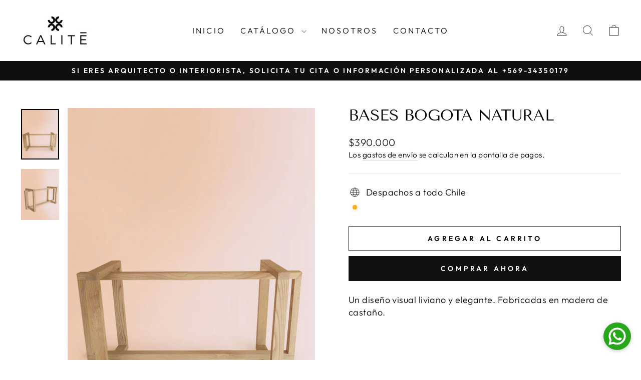

--- FILE ---
content_type: text/html; charset=utf-8
request_url: https://www.calitechile.cl/products/bases-bogota-natural
body_size: 30456
content:
<meta name="google-site-verification" content="ypeOqquKmaHdCchIO2yB8iqdL5e3uCYJ9ZGi3f6-GQg" />
<html class="no-js" lang="es" dir="ltr">
<meta name="google-site-verification" content="ypeOqquKmaHdCchIO2yB8iqdL5e3uCYJ9ZGi3f6-GQg" /><head>
  <meta charset="utf-8">
  <meta http-equiv="X-UA-Compatible" content="IE=edge,chrome=1">
  <meta name="viewport" content="width=device-width,initial-scale=1">
  <meta name="theme-color" content="#111111">
  <link rel="canonical" href="https://www.calitechile.cl/products/bases-bogota-natural">
  <link rel="preconnect" href="https://cdn.shopify.com" crossorigin>
  <link rel="preconnect" href="https://fonts.shopifycdn.com" crossorigin>
  <link rel="dns-prefetch" href="https://productreviews.shopifycdn.com">
  <link rel="dns-prefetch" href="https://ajax.googleapis.com">
  <link rel="dns-prefetch" href="https://maps.googleapis.com">
  <link rel="dns-prefetch" href="https://maps.gstatic.com"><title>Calitē | Bases Bogota natural | Decoración y Hogar | madera de, castañ
&ndash; Calite Interiorismo 
</title>
<meta name="description" content="Bases Bogota natural, una creación de Calitē para hogares con identidad. Materiales: madera de, castaño Medidas: 150cm"><meta property="og:site_name" content="Calite Interiorismo ">
  <meta property="og:url" content="https://www.calitechile.cl/products/bases-bogota-natural">
  <meta property="og:title" content="Bases Bogota Natural">
  <meta property="og:type" content="product">
  <meta property="og:description" content="Bases Bogota natural, una creación de Calitē para hogares con identidad. Materiales: madera de, castaño Medidas: 150cm"><meta property="og:image" content="http://www.calitechile.cl/cdn/shop/products/bases-bogota-natural-calite-interiorismo-548542.jpg?v=1660416420">
    <meta property="og:image:secure_url" content="https://www.calitechile.cl/cdn/shop/products/bases-bogota-natural-calite-interiorismo-548542.jpg?v=1660416420">
    <meta property="og:image:width" content="1065">
    <meta property="og:image:height" content="1420"><meta name="twitter:site" content="@">
  <meta name="twitter:card" content="summary_large_image">
  <meta name="twitter:title" content="Bases Bogota Natural">
  <meta name="twitter:description" content="Bases Bogota natural, una creación de Calitē para hogares con identidad. Materiales: madera de, castaño Medidas: 150cm">
<style data-shopify>@font-face {
  font-family: "Tenor Sans";
  font-weight: 400;
  font-style: normal;
  font-display: swap;
  src: url("//www.calitechile.cl/cdn/fonts/tenor_sans/tenorsans_n4.966071a72c28462a9256039d3e3dc5b0cf314f65.woff2") format("woff2"),
       url("//www.calitechile.cl/cdn/fonts/tenor_sans/tenorsans_n4.2282841d948f9649ba5c3cad6ea46df268141820.woff") format("woff");
}

  @font-face {
  font-family: Outfit;
  font-weight: 300;
  font-style: normal;
  font-display: swap;
  src: url("//www.calitechile.cl/cdn/fonts/outfit/outfit_n3.8c97ae4c4fac7c2ea467a6dc784857f4de7e0e37.woff2") format("woff2"),
       url("//www.calitechile.cl/cdn/fonts/outfit/outfit_n3.b50a189ccde91f9bceee88f207c18c09f0b62a7b.woff") format("woff");
}


  @font-face {
  font-family: Outfit;
  font-weight: 600;
  font-style: normal;
  font-display: swap;
  src: url("//www.calitechile.cl/cdn/fonts/outfit/outfit_n6.dfcbaa80187851df2e8384061616a8eaa1702fdc.woff2") format("woff2"),
       url("//www.calitechile.cl/cdn/fonts/outfit/outfit_n6.88384e9fc3e36038624caccb938f24ea8008a91d.woff") format("woff");
}

  
  
</style><link href="//www.calitechile.cl/cdn/shop/t/17/assets/theme.css?v=26759831771155261821762420277" rel="stylesheet" type="text/css" media="all" />
<style data-shopify>:root {
    --typeHeaderPrimary: "Tenor Sans";
    --typeHeaderFallback: sans-serif;
    --typeHeaderSize: 36px;
    --typeHeaderWeight: 400;
    --typeHeaderLineHeight: 1;
    --typeHeaderSpacing: 0.0em;

    --typeBasePrimary:Outfit;
    --typeBaseFallback:sans-serif;
    --typeBaseSize: 18px;
    --typeBaseWeight: 300;
    --typeBaseSpacing: 0.025em;
    --typeBaseLineHeight: 1.4;
    --typeBaselineHeightMinus01: 1.3;

    --typeCollectionTitle: 20px;

    --iconWeight: 2px;
    --iconLinecaps: miter;

    
        --buttonRadius: 0;
    

    --colorGridOverlayOpacity: 0.1;
    --colorAnnouncement: #0f0f0f;
    --colorAnnouncementText: #ffffff;

    --colorBody: #ffffff;
    --colorBodyAlpha05: rgba(255, 255, 255, 0.05);
    --colorBodyDim: #f2f2f2;
    --colorBodyLightDim: #fafafa;
    --colorBodyMediumDim: #f5f5f5;


    --colorBorder: #e8e8e1;

    --colorBtnPrimary: #111111;
    --colorBtnPrimaryLight: #2b2b2b;
    --colorBtnPrimaryDim: #040404;
    --colorBtnPrimaryText: #ffffff;

    --colorCartDot: #ff4f33;

    --colorDrawers: #ffffff;
    --colorDrawersDim: #f2f2f2;
    --colorDrawerBorder: #e8e8e1;
    --colorDrawerText: #000000;
    --colorDrawerTextDark: #000000;
    --colorDrawerButton: #111111;
    --colorDrawerButtonText: #ffffff;

    --colorFooter: #ffffff;
    --colorFooterText: #000000;
    --colorFooterTextAlpha01: #000000;

    --colorGridOverlay: #000000;
    --colorGridOverlayOpacity: 0.1;

    --colorHeaderTextAlpha01: rgba(0, 0, 0, 0.1);

    --colorHeroText: #ffffff;

    --colorSmallImageBg: #ffffff;
    --colorLargeImageBg: #0f0f0f;

    --colorImageOverlay: #000000;
    --colorImageOverlayOpacity: 0.1;
    --colorImageOverlayTextShadow: 0.2;

    --colorLink: #000000;

    --colorModalBg: rgba(230, 230, 230, 0.6);

    --colorNav: #ffffff;
    --colorNavText: #000000;

    --colorPrice: #1c1d1d;

    --colorSaleTag: #1c1d1d;
    --colorSaleTagText: #ffffff;

    --colorTextBody: #000000;
    --colorTextBodyAlpha015: rgba(0, 0, 0, 0.15);
    --colorTextBodyAlpha005: rgba(0, 0, 0, 0.05);
    --colorTextBodyAlpha008: rgba(0, 0, 0, 0.08);
    --colorTextSavings: #c20000;

    --urlIcoSelect: url(//www.calitechile.cl/cdn/shop/t/17/assets/ico-select.svg);
    --urlIcoSelectFooter: url(//www.calitechile.cl/cdn/shop/t/17/assets/ico-select-footer.svg);
    --urlIcoSelectWhite: url(//www.calitechile.cl/cdn/shop/t/17/assets/ico-select-white.svg);

    --grid-gutter: 17px;
    --drawer-gutter: 20px;

    --sizeChartMargin: 25px 0;
    --sizeChartIconMargin: 5px;

    --newsletterReminderPadding: 40px;

    /*Shop Pay Installments*/
    --color-body-text: #000000;
    --color-body: #ffffff;
    --color-bg: #ffffff;
    }

    .placeholder-content {
    background-image: linear-gradient(100deg, #ffffff 40%, #f7f7f7 63%, #ffffff 79%);
    }</style><script>
    document.documentElement.className = document.documentElement.className.replace('no-js', 'js');

    window.theme = window.theme || {};
    theme.routes = {
      home: "/",
      cart: "/cart.js",
      cartPage: "/cart",
      cartAdd: "/cart/add.js",
      cartChange: "/cart/change.js",
      search: "/search",
      predictiveSearch: "/search/suggest"
    };
    theme.strings = {
      soldOut: "Agotado",
      unavailable: "No disponible",
      inStockLabel: "En stock",
      oneStockLabel: "",
      otherStockLabel: "",
      willNotShipUntil: "Será enviado después [date]",
      willBeInStockAfter: "Estará disponible después [date]",
      waitingForStock: "Pedido pendiente, envío pronto",
      savePrice: "Ahorra [saved_amount]",
      cartEmpty: "Su carrito actualmente está vacío.",
      cartTermsConfirmation: "Debe aceptar los términos y condiciones de venta para pagar",
      searchCollections: "Colecciones",
      searchPages: "Páginas",
      searchArticles: "Artículos",
      productFrom: "De ",
      maxQuantity: "Solo puedes tener [quantity] de [title] en tu carrito."
    };
    theme.settings = {
      cartType: "drawer",
      isCustomerTemplate: false,
      moneyFormat: "${{amount_no_decimals}}",
      saveType: "dollar",
      productImageSize: "natural",
      productImageCover: false,
      predictiveSearch: true,
      predictiveSearchType: null,
      predictiveSearchVendor: false,
      predictiveSearchPrice: false,
      quickView: true,
      themeName: 'Impulse',
      themeVersion: "7.6.1"
    };
  </script>

  <script>window.performance && window.performance.mark && window.performance.mark('shopify.content_for_header.start');</script><meta name="google-site-verification" content="sHwizcBQOOLsKGez5HkaWMyLErQPsf2Rq6Kj_sUZOLA">
<meta name="google-site-verification" content="GC6xrNI14agTBuMAvh9RqFq_Ygmq7tewZnoDqccuvxQ">
<meta name="facebook-domain-verification" content="s35ttk3vc6np9lqyp255zatbke5r56">
<meta id="shopify-digital-wallet" name="shopify-digital-wallet" content="/28517761058/digital_wallets/dialog">
<link rel="alternate" type="application/json+oembed" href="https://www.calitechile.cl/products/bases-bogota-natural.oembed">
<script async="async" src="/checkouts/internal/preloads.js?locale=es-CL"></script>
<script id="shopify-features" type="application/json">{"accessToken":"6e312d18a948bda23d0a65942effcc5a","betas":["rich-media-storefront-analytics"],"domain":"www.calitechile.cl","predictiveSearch":true,"shopId":28517761058,"locale":"es"}</script>
<script>var Shopify = Shopify || {};
Shopify.shop = "calite-interiorismo.myshopify.com";
Shopify.locale = "es";
Shopify.currency = {"active":"CLP","rate":"1.0"};
Shopify.country = "CL";
Shopify.theme = {"name":"Diurnay - BF","id":155376681176,"schema_name":"Impulse","schema_version":"7.6.1","theme_store_id":857,"role":"main"};
Shopify.theme.handle = "null";
Shopify.theme.style = {"id":null,"handle":null};
Shopify.cdnHost = "www.calitechile.cl/cdn";
Shopify.routes = Shopify.routes || {};
Shopify.routes.root = "/";</script>
<script type="module">!function(o){(o.Shopify=o.Shopify||{}).modules=!0}(window);</script>
<script>!function(o){function n(){var o=[];function n(){o.push(Array.prototype.slice.apply(arguments))}return n.q=o,n}var t=o.Shopify=o.Shopify||{};t.loadFeatures=n(),t.autoloadFeatures=n()}(window);</script>
<script id="shop-js-analytics" type="application/json">{"pageType":"product"}</script>
<script defer="defer" async type="module" src="//www.calitechile.cl/cdn/shopifycloud/shop-js/modules/v2/client.init-shop-cart-sync_Co8-4uhy.es.esm.js"></script>
<script defer="defer" async type="module" src="//www.calitechile.cl/cdn/shopifycloud/shop-js/modules/v2/chunk.common_Ce48s7hH.esm.js"></script>
<script type="module">
  await import("//www.calitechile.cl/cdn/shopifycloud/shop-js/modules/v2/client.init-shop-cart-sync_Co8-4uhy.es.esm.js");
await import("//www.calitechile.cl/cdn/shopifycloud/shop-js/modules/v2/chunk.common_Ce48s7hH.esm.js");

  window.Shopify.SignInWithShop?.initShopCartSync?.({"fedCMEnabled":true,"windoidEnabled":true});

</script>
<script>(function() {
  var isLoaded = false;
  function asyncLoad() {
    if (isLoaded) return;
    isLoaded = true;
    var urls = ["\/\/shopify.privy.com\/widget.js?shop=calite-interiorismo.myshopify.com","https:\/\/storage.googleapis.com\/timesact-resources\/scripts\/timesact.js?shop=calite-interiorismo.myshopify.com","https:\/\/beeapp.me\/jstag\/px-whatsapp.js?shop=calite-interiorismo.myshopify.com","https:\/\/loox.io\/widget\/ix6pxTYKOI\/loox.1746444244956.js?shop=calite-interiorismo.myshopify.com"];
    for (var i = 0; i < urls.length; i++) {
      var s = document.createElement('script');
      s.type = 'text/javascript';
      s.async = true;
      s.src = urls[i];
      var x = document.getElementsByTagName('script')[0];
      x.parentNode.insertBefore(s, x);
    }
  };
  if(window.attachEvent) {
    window.attachEvent('onload', asyncLoad);
  } else {
    window.addEventListener('load', asyncLoad, false);
  }
})();</script>
<script id="__st">var __st={"a":28517761058,"offset":-10800,"reqid":"8ecc9c75-7f0a-4490-a0ce-eebaea4129a0-1766036317","pageurl":"www.calitechile.cl\/products\/bases-bogota-natural","u":"373098018c4f","p":"product","rtyp":"product","rid":7779970187480};</script>
<script>window.ShopifyPaypalV4VisibilityTracking = true;</script>
<script id="captcha-bootstrap">!function(){'use strict';const t='contact',e='account',n='new_comment',o=[[t,t],['blogs',n],['comments',n],[t,'customer']],c=[[e,'customer_login'],[e,'guest_login'],[e,'recover_customer_password'],[e,'create_customer']],r=t=>t.map((([t,e])=>`form[action*='/${t}']:not([data-nocaptcha='true']) input[name='form_type'][value='${e}']`)).join(','),a=t=>()=>t?[...document.querySelectorAll(t)].map((t=>t.form)):[];function s(){const t=[...o],e=r(t);return a(e)}const i='password',u='form_key',d=['recaptcha-v3-token','g-recaptcha-response','h-captcha-response',i],f=()=>{try{return window.sessionStorage}catch{return}},m='__shopify_v',_=t=>t.elements[u];function p(t,e,n=!1){try{const o=window.sessionStorage,c=JSON.parse(o.getItem(e)),{data:r}=function(t){const{data:e,action:n}=t;return t[m]||n?{data:e,action:n}:{data:t,action:n}}(c);for(const[e,n]of Object.entries(r))t.elements[e]&&(t.elements[e].value=n);n&&o.removeItem(e)}catch(o){console.error('form repopulation failed',{error:o})}}const l='form_type',E='cptcha';function T(t){t.dataset[E]=!0}const w=window,h=w.document,L='Shopify',v='ce_forms',y='captcha';let A=!1;((t,e)=>{const n=(g='f06e6c50-85a8-45c8-87d0-21a2b65856fe',I='https://cdn.shopify.com/shopifycloud/storefront-forms-hcaptcha/ce_storefront_forms_captcha_hcaptcha.v1.5.2.iife.js',D={infoText:'Protegido por hCaptcha',privacyText:'Privacidad',termsText:'Términos'},(t,e,n)=>{const o=w[L][v],c=o.bindForm;if(c)return c(t,g,e,D).then(n);var r;o.q.push([[t,g,e,D],n]),r=I,A||(h.body.append(Object.assign(h.createElement('script'),{id:'captcha-provider',async:!0,src:r})),A=!0)});var g,I,D;w[L]=w[L]||{},w[L][v]=w[L][v]||{},w[L][v].q=[],w[L][y]=w[L][y]||{},w[L][y].protect=function(t,e){n(t,void 0,e),T(t)},Object.freeze(w[L][y]),function(t,e,n,w,h,L){const[v,y,A,g]=function(t,e,n){const i=e?o:[],u=t?c:[],d=[...i,...u],f=r(d),m=r(i),_=r(d.filter((([t,e])=>n.includes(e))));return[a(f),a(m),a(_),s()]}(w,h,L),I=t=>{const e=t.target;return e instanceof HTMLFormElement?e:e&&e.form},D=t=>v().includes(t);t.addEventListener('submit',(t=>{const e=I(t);if(!e)return;const n=D(e)&&!e.dataset.hcaptchaBound&&!e.dataset.recaptchaBound,o=_(e),c=g().includes(e)&&(!o||!o.value);(n||c)&&t.preventDefault(),c&&!n&&(function(t){try{if(!f())return;!function(t){const e=f();if(!e)return;const n=_(t);if(!n)return;const o=n.value;o&&e.removeItem(o)}(t);const e=Array.from(Array(32),(()=>Math.random().toString(36)[2])).join('');!function(t,e){_(t)||t.append(Object.assign(document.createElement('input'),{type:'hidden',name:u})),t.elements[u].value=e}(t,e),function(t,e){const n=f();if(!n)return;const o=[...t.querySelectorAll(`input[type='${i}']`)].map((({name:t})=>t)),c=[...d,...o],r={};for(const[a,s]of new FormData(t).entries())c.includes(a)||(r[a]=s);n.setItem(e,JSON.stringify({[m]:1,action:t.action,data:r}))}(t,e)}catch(e){console.error('failed to persist form',e)}}(e),e.submit())}));const S=(t,e)=>{t&&!t.dataset[E]&&(n(t,e.some((e=>e===t))),T(t))};for(const o of['focusin','change'])t.addEventListener(o,(t=>{const e=I(t);D(e)&&S(e,y())}));const B=e.get('form_key'),M=e.get(l),P=B&&M;t.addEventListener('DOMContentLoaded',(()=>{const t=y();if(P)for(const e of t)e.elements[l].value===M&&p(e,B);[...new Set([...A(),...v().filter((t=>'true'===t.dataset.shopifyCaptcha))])].forEach((e=>S(e,t)))}))}(h,new URLSearchParams(w.location.search),n,t,e,['guest_login'])})(!0,!0)}();</script>
<script integrity="sha256-52AcMU7V7pcBOXWImdc/TAGTFKeNjmkeM1Pvks/DTgc=" data-source-attribution="shopify.loadfeatures" defer="defer" src="//www.calitechile.cl/cdn/shopifycloud/storefront/assets/storefront/load_feature-81c60534.js" crossorigin="anonymous"></script>
<script data-source-attribution="shopify.dynamic_checkout.dynamic.init">var Shopify=Shopify||{};Shopify.PaymentButton=Shopify.PaymentButton||{isStorefrontPortableWallets:!0,init:function(){window.Shopify.PaymentButton.init=function(){};var t=document.createElement("script");t.src="https://www.calitechile.cl/cdn/shopifycloud/portable-wallets/latest/portable-wallets.es.js",t.type="module",document.head.appendChild(t)}};
</script>
<script data-source-attribution="shopify.dynamic_checkout.buyer_consent">
  function portableWalletsHideBuyerConsent(e){var t=document.getElementById("shopify-buyer-consent"),n=document.getElementById("shopify-subscription-policy-button");t&&n&&(t.classList.add("hidden"),t.setAttribute("aria-hidden","true"),n.removeEventListener("click",e))}function portableWalletsShowBuyerConsent(e){var t=document.getElementById("shopify-buyer-consent"),n=document.getElementById("shopify-subscription-policy-button");t&&n&&(t.classList.remove("hidden"),t.removeAttribute("aria-hidden"),n.addEventListener("click",e))}window.Shopify?.PaymentButton&&(window.Shopify.PaymentButton.hideBuyerConsent=portableWalletsHideBuyerConsent,window.Shopify.PaymentButton.showBuyerConsent=portableWalletsShowBuyerConsent);
</script>
<script>
  function portableWalletsCleanup(e){e&&e.src&&console.error("Failed to load portable wallets script "+e.src);var t=document.querySelectorAll("shopify-accelerated-checkout .shopify-payment-button__skeleton, shopify-accelerated-checkout-cart .wallet-cart-button__skeleton"),e=document.getElementById("shopify-buyer-consent");for(let e=0;e<t.length;e++)t[e].remove();e&&e.remove()}function portableWalletsNotLoadedAsModule(e){e instanceof ErrorEvent&&"string"==typeof e.message&&e.message.includes("import.meta")&&"string"==typeof e.filename&&e.filename.includes("portable-wallets")&&(window.removeEventListener("error",portableWalletsNotLoadedAsModule),window.Shopify.PaymentButton.failedToLoad=e,"loading"===document.readyState?document.addEventListener("DOMContentLoaded",window.Shopify.PaymentButton.init):window.Shopify.PaymentButton.init())}window.addEventListener("error",portableWalletsNotLoadedAsModule);
</script>

<script type="module" src="https://www.calitechile.cl/cdn/shopifycloud/portable-wallets/latest/portable-wallets.es.js" onError="portableWalletsCleanup(this)" crossorigin="anonymous"></script>
<script nomodule>
  document.addEventListener("DOMContentLoaded", portableWalletsCleanup);
</script>

<link id="shopify-accelerated-checkout-styles" rel="stylesheet" media="screen" href="https://www.calitechile.cl/cdn/shopifycloud/portable-wallets/latest/accelerated-checkout-backwards-compat.css" crossorigin="anonymous">
<style id="shopify-accelerated-checkout-cart">
        #shopify-buyer-consent {
  margin-top: 1em;
  display: inline-block;
  width: 100%;
}

#shopify-buyer-consent.hidden {
  display: none;
}

#shopify-subscription-policy-button {
  background: none;
  border: none;
  padding: 0;
  text-decoration: underline;
  font-size: inherit;
  cursor: pointer;
}

#shopify-subscription-policy-button::before {
  box-shadow: none;
}

      </style>

<script>window.performance && window.performance.mark && window.performance.mark('shopify.content_for_header.end');</script>

  <script src="//www.calitechile.cl/cdn/shop/t/17/assets/vendor-scripts-v11.js" defer="defer"></script><script src="//www.calitechile.cl/cdn/shop/t/17/assets/theme.js?v=104180769944361832221762420277" defer="defer"></script>
<script src="https://cdn.shopify.com/extensions/019b2af1-91f3-75fc-b66a-267d242e8148/rapi-337/assets/rappi-front.js" type="text/javascript" defer="defer"></script>
<link href="https://cdn.shopify.com/extensions/019b2af1-91f3-75fc-b66a-267d242e8148/rapi-337/assets/rappi-front.css" rel="stylesheet" type="text/css" media="all">
<link href="https://monorail-edge.shopifysvc.com" rel="dns-prefetch">
<script>(function(){if ("sendBeacon" in navigator && "performance" in window) {try {var session_token_from_headers = performance.getEntriesByType('navigation')[0].serverTiming.find(x => x.name == '_s').description;} catch {var session_token_from_headers = undefined;}var session_cookie_matches = document.cookie.match(/_shopify_s=([^;]*)/);var session_token_from_cookie = session_cookie_matches && session_cookie_matches.length === 2 ? session_cookie_matches[1] : "";var session_token = session_token_from_headers || session_token_from_cookie || "";function handle_abandonment_event(e) {var entries = performance.getEntries().filter(function(entry) {return /monorail-edge.shopifysvc.com/.test(entry.name);});if (!window.abandonment_tracked && entries.length === 0) {window.abandonment_tracked = true;var currentMs = Date.now();var navigation_start = performance.timing.navigationStart;var payload = {shop_id: 28517761058,url: window.location.href,navigation_start,duration: currentMs - navigation_start,session_token,page_type: "product"};window.navigator.sendBeacon("https://monorail-edge.shopifysvc.com/v1/produce", JSON.stringify({schema_id: "online_store_buyer_site_abandonment/1.1",payload: payload,metadata: {event_created_at_ms: currentMs,event_sent_at_ms: currentMs}}));}}window.addEventListener('pagehide', handle_abandonment_event);}}());</script>
<script id="web-pixels-manager-setup">(function e(e,d,r,n,o){if(void 0===o&&(o={}),!Boolean(null===(a=null===(i=window.Shopify)||void 0===i?void 0:i.analytics)||void 0===a?void 0:a.replayQueue)){var i,a;window.Shopify=window.Shopify||{};var t=window.Shopify;t.analytics=t.analytics||{};var s=t.analytics;s.replayQueue=[],s.publish=function(e,d,r){return s.replayQueue.push([e,d,r]),!0};try{self.performance.mark("wpm:start")}catch(e){}var l=function(){var e={modern:/Edge?\/(1{2}[4-9]|1[2-9]\d|[2-9]\d{2}|\d{4,})\.\d+(\.\d+|)|Firefox\/(1{2}[4-9]|1[2-9]\d|[2-9]\d{2}|\d{4,})\.\d+(\.\d+|)|Chrom(ium|e)\/(9{2}|\d{3,})\.\d+(\.\d+|)|(Maci|X1{2}).+ Version\/(15\.\d+|(1[6-9]|[2-9]\d|\d{3,})\.\d+)([,.]\d+|)( \(\w+\)|)( Mobile\/\w+|) Safari\/|Chrome.+OPR\/(9{2}|\d{3,})\.\d+\.\d+|(CPU[ +]OS|iPhone[ +]OS|CPU[ +]iPhone|CPU IPhone OS|CPU iPad OS)[ +]+(15[._]\d+|(1[6-9]|[2-9]\d|\d{3,})[._]\d+)([._]\d+|)|Android:?[ /-](13[3-9]|1[4-9]\d|[2-9]\d{2}|\d{4,})(\.\d+|)(\.\d+|)|Android.+Firefox\/(13[5-9]|1[4-9]\d|[2-9]\d{2}|\d{4,})\.\d+(\.\d+|)|Android.+Chrom(ium|e)\/(13[3-9]|1[4-9]\d|[2-9]\d{2}|\d{4,})\.\d+(\.\d+|)|SamsungBrowser\/([2-9]\d|\d{3,})\.\d+/,legacy:/Edge?\/(1[6-9]|[2-9]\d|\d{3,})\.\d+(\.\d+|)|Firefox\/(5[4-9]|[6-9]\d|\d{3,})\.\d+(\.\d+|)|Chrom(ium|e)\/(5[1-9]|[6-9]\d|\d{3,})\.\d+(\.\d+|)([\d.]+$|.*Safari\/(?![\d.]+ Edge\/[\d.]+$))|(Maci|X1{2}).+ Version\/(10\.\d+|(1[1-9]|[2-9]\d|\d{3,})\.\d+)([,.]\d+|)( \(\w+\)|)( Mobile\/\w+|) Safari\/|Chrome.+OPR\/(3[89]|[4-9]\d|\d{3,})\.\d+\.\d+|(CPU[ +]OS|iPhone[ +]OS|CPU[ +]iPhone|CPU IPhone OS|CPU iPad OS)[ +]+(10[._]\d+|(1[1-9]|[2-9]\d|\d{3,})[._]\d+)([._]\d+|)|Android:?[ /-](13[3-9]|1[4-9]\d|[2-9]\d{2}|\d{4,})(\.\d+|)(\.\d+|)|Mobile Safari.+OPR\/([89]\d|\d{3,})\.\d+\.\d+|Android.+Firefox\/(13[5-9]|1[4-9]\d|[2-9]\d{2}|\d{4,})\.\d+(\.\d+|)|Android.+Chrom(ium|e)\/(13[3-9]|1[4-9]\d|[2-9]\d{2}|\d{4,})\.\d+(\.\d+|)|Android.+(UC? ?Browser|UCWEB|U3)[ /]?(15\.([5-9]|\d{2,})|(1[6-9]|[2-9]\d|\d{3,})\.\d+)\.\d+|SamsungBrowser\/(5\.\d+|([6-9]|\d{2,})\.\d+)|Android.+MQ{2}Browser\/(14(\.(9|\d{2,})|)|(1[5-9]|[2-9]\d|\d{3,})(\.\d+|))(\.\d+|)|K[Aa][Ii]OS\/(3\.\d+|([4-9]|\d{2,})\.\d+)(\.\d+|)/},d=e.modern,r=e.legacy,n=navigator.userAgent;return n.match(d)?"modern":n.match(r)?"legacy":"unknown"}(),u="modern"===l?"modern":"legacy",c=(null!=n?n:{modern:"",legacy:""})[u],f=function(e){return[e.baseUrl,"/wpm","/b",e.hashVersion,"modern"===e.buildTarget?"m":"l",".js"].join("")}({baseUrl:d,hashVersion:r,buildTarget:u}),m=function(e){var d=e.version,r=e.bundleTarget,n=e.surface,o=e.pageUrl,i=e.monorailEndpoint;return{emit:function(e){var a=e.status,t=e.errorMsg,s=(new Date).getTime(),l=JSON.stringify({metadata:{event_sent_at_ms:s},events:[{schema_id:"web_pixels_manager_load/3.1",payload:{version:d,bundle_target:r,page_url:o,status:a,surface:n,error_msg:t},metadata:{event_created_at_ms:s}}]});if(!i)return console&&console.warn&&console.warn("[Web Pixels Manager] No Monorail endpoint provided, skipping logging."),!1;try{return self.navigator.sendBeacon.bind(self.navigator)(i,l)}catch(e){}var u=new XMLHttpRequest;try{return u.open("POST",i,!0),u.setRequestHeader("Content-Type","text/plain"),u.send(l),!0}catch(e){return console&&console.warn&&console.warn("[Web Pixels Manager] Got an unhandled error while logging to Monorail."),!1}}}}({version:r,bundleTarget:l,surface:e.surface,pageUrl:self.location.href,monorailEndpoint:e.monorailEndpoint});try{o.browserTarget=l,function(e){var d=e.src,r=e.async,n=void 0===r||r,o=e.onload,i=e.onerror,a=e.sri,t=e.scriptDataAttributes,s=void 0===t?{}:t,l=document.createElement("script"),u=document.querySelector("head"),c=document.querySelector("body");if(l.async=n,l.src=d,a&&(l.integrity=a,l.crossOrigin="anonymous"),s)for(var f in s)if(Object.prototype.hasOwnProperty.call(s,f))try{l.dataset[f]=s[f]}catch(e){}if(o&&l.addEventListener("load",o),i&&l.addEventListener("error",i),u)u.appendChild(l);else{if(!c)throw new Error("Did not find a head or body element to append the script");c.appendChild(l)}}({src:f,async:!0,onload:function(){if(!function(){var e,d;return Boolean(null===(d=null===(e=window.Shopify)||void 0===e?void 0:e.analytics)||void 0===d?void 0:d.initialized)}()){var d=window.webPixelsManager.init(e)||void 0;if(d){var r=window.Shopify.analytics;r.replayQueue.forEach((function(e){var r=e[0],n=e[1],o=e[2];d.publishCustomEvent(r,n,o)})),r.replayQueue=[],r.publish=d.publishCustomEvent,r.visitor=d.visitor,r.initialized=!0}}},onerror:function(){return m.emit({status:"failed",errorMsg:"".concat(f," has failed to load")})},sri:function(e){var d=/^sha384-[A-Za-z0-9+/=]+$/;return"string"==typeof e&&d.test(e)}(c)?c:"",scriptDataAttributes:o}),m.emit({status:"loading"})}catch(e){m.emit({status:"failed",errorMsg:(null==e?void 0:e.message)||"Unknown error"})}}})({shopId: 28517761058,storefrontBaseUrl: "https://www.calitechile.cl",extensionsBaseUrl: "https://extensions.shopifycdn.com/cdn/shopifycloud/web-pixels-manager",monorailEndpoint: "https://monorail-edge.shopifysvc.com/unstable/produce_batch",surface: "storefront-renderer",enabledBetaFlags: ["2dca8a86"],webPixelsConfigList: [{"id":"1529086168","configuration":"{\"config\":\"{\\\"google_tag_ids\\\":[\\\"G-T3YVE7Z4PM\\\",\\\"AW-344408755\\\",\\\"GT-MBLLTKT\\\",\\\"GTM-T4RXWR5\\\"],\\\"target_country\\\":\\\"CL\\\",\\\"gtag_events\\\":[{\\\"type\\\":\\\"search\\\",\\\"action_label\\\":[\\\"G-T3YVE7Z4PM\\\",\\\"AW-344408755\\\/espwCKGV3K0bELOFnaQB\\\"]},{\\\"type\\\":\\\"begin_checkout\\\",\\\"action_label\\\":[\\\"G-T3YVE7Z4PM\\\",\\\"AW-344408755\\\/kDJwCJWV3K0bELOFnaQB\\\"]},{\\\"type\\\":\\\"view_item\\\",\\\"action_label\\\":[\\\"G-T3YVE7Z4PM\\\",\\\"AW-344408755\\\/619bCJ6V3K0bELOFnaQB\\\",\\\"MC-CP5LZJV5V7\\\"]},{\\\"type\\\":\\\"purchase\\\",\\\"action_label\\\":[\\\"G-T3YVE7Z4PM\\\",\\\"AW-344408755\\\/fofhCJKV3K0bELOFnaQB\\\",\\\"MC-CP5LZJV5V7\\\"]},{\\\"type\\\":\\\"page_view\\\",\\\"action_label\\\":[\\\"G-T3YVE7Z4PM\\\",\\\"AW-344408755\\\/Gi5FCJuV3K0bELOFnaQB\\\",\\\"MC-CP5LZJV5V7\\\"]},{\\\"type\\\":\\\"add_payment_info\\\",\\\"action_label\\\":[\\\"G-T3YVE7Z4PM\\\",\\\"AW-344408755\\\/2BugCKSV3K0bELOFnaQB\\\"]},{\\\"type\\\":\\\"add_to_cart\\\",\\\"action_label\\\":[\\\"G-T3YVE7Z4PM\\\",\\\"AW-344408755\\\/0gElCJiV3K0bELOFnaQB\\\"]}],\\\"enable_monitoring_mode\\\":false}\"}","eventPayloadVersion":"v1","runtimeContext":"OPEN","scriptVersion":"b2a88bafab3e21179ed38636efcd8a93","type":"APP","apiClientId":1780363,"privacyPurposes":[],"dataSharingAdjustments":{"protectedCustomerApprovalScopes":["read_customer_address","read_customer_email","read_customer_name","read_customer_personal_data","read_customer_phone"]}},{"id":"186482904","configuration":"{\"pixel_id\":\"2964335227006467\",\"pixel_type\":\"facebook_pixel\",\"metaapp_system_user_token\":\"-\"}","eventPayloadVersion":"v1","runtimeContext":"OPEN","scriptVersion":"ca16bc87fe92b6042fbaa3acc2fbdaa6","type":"APP","apiClientId":2329312,"privacyPurposes":["ANALYTICS","MARKETING","SALE_OF_DATA"],"dataSharingAdjustments":{"protectedCustomerApprovalScopes":["read_customer_address","read_customer_email","read_customer_name","read_customer_personal_data","read_customer_phone"]}},{"id":"77496536","eventPayloadVersion":"v1","runtimeContext":"LAX","scriptVersion":"1","type":"CUSTOM","privacyPurposes":["ANALYTICS"],"name":"Google Analytics tag (migrated)"},{"id":"shopify-app-pixel","configuration":"{}","eventPayloadVersion":"v1","runtimeContext":"STRICT","scriptVersion":"0450","apiClientId":"shopify-pixel","type":"APP","privacyPurposes":["ANALYTICS","MARKETING"]},{"id":"shopify-custom-pixel","eventPayloadVersion":"v1","runtimeContext":"LAX","scriptVersion":"0450","apiClientId":"shopify-pixel","type":"CUSTOM","privacyPurposes":["ANALYTICS","MARKETING"]}],isMerchantRequest: false,initData: {"shop":{"name":"Calite Interiorismo ","paymentSettings":{"currencyCode":"CLP"},"myshopifyDomain":"calite-interiorismo.myshopify.com","countryCode":"CL","storefrontUrl":"https:\/\/www.calitechile.cl"},"customer":null,"cart":null,"checkout":null,"productVariants":[{"price":{"amount":390000.0,"currencyCode":"CLP"},"product":{"title":"Bases Bogota Natural","vendor":"Calite Interiorismo","id":"7779970187480","untranslatedTitle":"Bases Bogota Natural","url":"\/products\/bases-bogota-natural","type":""},"id":"43176810086616","image":{"src":"\/\/www.calitechile.cl\/cdn\/shop\/products\/bases-bogota-natural-calite-interiorismo-548542.jpg?v=1660416420"},"sku":"BAS-BOG-NAT","title":"Default Title","untranslatedTitle":"Default Title"}],"purchasingCompany":null},},"https://www.calitechile.cl/cdn","ae1676cfwd2530674p4253c800m34e853cb",{"modern":"","legacy":""},{"shopId":"28517761058","storefrontBaseUrl":"https:\/\/www.calitechile.cl","extensionBaseUrl":"https:\/\/extensions.shopifycdn.com\/cdn\/shopifycloud\/web-pixels-manager","surface":"storefront-renderer","enabledBetaFlags":"[\"2dca8a86\"]","isMerchantRequest":"false","hashVersion":"ae1676cfwd2530674p4253c800m34e853cb","publish":"custom","events":"[[\"page_viewed\",{}],[\"product_viewed\",{\"productVariant\":{\"price\":{\"amount\":390000.0,\"currencyCode\":\"CLP\"},\"product\":{\"title\":\"Bases Bogota Natural\",\"vendor\":\"Calite Interiorismo\",\"id\":\"7779970187480\",\"untranslatedTitle\":\"Bases Bogota Natural\",\"url\":\"\/products\/bases-bogota-natural\",\"type\":\"\"},\"id\":\"43176810086616\",\"image\":{\"src\":\"\/\/www.calitechile.cl\/cdn\/shop\/products\/bases-bogota-natural-calite-interiorismo-548542.jpg?v=1660416420\"},\"sku\":\"BAS-BOG-NAT\",\"title\":\"Default Title\",\"untranslatedTitle\":\"Default Title\"}}]]"});</script><script>
  window.ShopifyAnalytics = window.ShopifyAnalytics || {};
  window.ShopifyAnalytics.meta = window.ShopifyAnalytics.meta || {};
  window.ShopifyAnalytics.meta.currency = 'CLP';
  var meta = {"product":{"id":7779970187480,"gid":"gid:\/\/shopify\/Product\/7779970187480","vendor":"Calite Interiorismo","type":"","variants":[{"id":43176810086616,"price":39000000,"name":"Bases Bogota Natural","public_title":null,"sku":"BAS-BOG-NAT"}],"remote":false},"page":{"pageType":"product","resourceType":"product","resourceId":7779970187480}};
  for (var attr in meta) {
    window.ShopifyAnalytics.meta[attr] = meta[attr];
  }
</script>
<script class="analytics">
  (function () {
    var customDocumentWrite = function(content) {
      var jquery = null;

      if (window.jQuery) {
        jquery = window.jQuery;
      } else if (window.Checkout && window.Checkout.$) {
        jquery = window.Checkout.$;
      }

      if (jquery) {
        jquery('body').append(content);
      }
    };

    var hasLoggedConversion = function(token) {
      if (token) {
        return document.cookie.indexOf('loggedConversion=' + token) !== -1;
      }
      return false;
    }

    var setCookieIfConversion = function(token) {
      if (token) {
        var twoMonthsFromNow = new Date(Date.now());
        twoMonthsFromNow.setMonth(twoMonthsFromNow.getMonth() + 2);

        document.cookie = 'loggedConversion=' + token + '; expires=' + twoMonthsFromNow;
      }
    }

    var trekkie = window.ShopifyAnalytics.lib = window.trekkie = window.trekkie || [];
    if (trekkie.integrations) {
      return;
    }
    trekkie.methods = [
      'identify',
      'page',
      'ready',
      'track',
      'trackForm',
      'trackLink'
    ];
    trekkie.factory = function(method) {
      return function() {
        var args = Array.prototype.slice.call(arguments);
        args.unshift(method);
        trekkie.push(args);
        return trekkie;
      };
    };
    for (var i = 0; i < trekkie.methods.length; i++) {
      var key = trekkie.methods[i];
      trekkie[key] = trekkie.factory(key);
    }
    trekkie.load = function(config) {
      trekkie.config = config || {};
      trekkie.config.initialDocumentCookie = document.cookie;
      var first = document.getElementsByTagName('script')[0];
      var script = document.createElement('script');
      script.type = 'text/javascript';
      script.onerror = function(e) {
        var scriptFallback = document.createElement('script');
        scriptFallback.type = 'text/javascript';
        scriptFallback.onerror = function(error) {
                var Monorail = {
      produce: function produce(monorailDomain, schemaId, payload) {
        var currentMs = new Date().getTime();
        var event = {
          schema_id: schemaId,
          payload: payload,
          metadata: {
            event_created_at_ms: currentMs,
            event_sent_at_ms: currentMs
          }
        };
        return Monorail.sendRequest("https://" + monorailDomain + "/v1/produce", JSON.stringify(event));
      },
      sendRequest: function sendRequest(endpointUrl, payload) {
        // Try the sendBeacon API
        if (window && window.navigator && typeof window.navigator.sendBeacon === 'function' && typeof window.Blob === 'function' && !Monorail.isIos12()) {
          var blobData = new window.Blob([payload], {
            type: 'text/plain'
          });

          if (window.navigator.sendBeacon(endpointUrl, blobData)) {
            return true;
          } // sendBeacon was not successful

        } // XHR beacon

        var xhr = new XMLHttpRequest();

        try {
          xhr.open('POST', endpointUrl);
          xhr.setRequestHeader('Content-Type', 'text/plain');
          xhr.send(payload);
        } catch (e) {
          console.log(e);
        }

        return false;
      },
      isIos12: function isIos12() {
        return window.navigator.userAgent.lastIndexOf('iPhone; CPU iPhone OS 12_') !== -1 || window.navigator.userAgent.lastIndexOf('iPad; CPU OS 12_') !== -1;
      }
    };
    Monorail.produce('monorail-edge.shopifysvc.com',
      'trekkie_storefront_load_errors/1.1',
      {shop_id: 28517761058,
      theme_id: 155376681176,
      app_name: "storefront",
      context_url: window.location.href,
      source_url: "//www.calitechile.cl/cdn/s/trekkie.storefront.4b0d51228c8d1703f19d66468963c9de55bf59b0.min.js"});

        };
        scriptFallback.async = true;
        scriptFallback.src = '//www.calitechile.cl/cdn/s/trekkie.storefront.4b0d51228c8d1703f19d66468963c9de55bf59b0.min.js';
        first.parentNode.insertBefore(scriptFallback, first);
      };
      script.async = true;
      script.src = '//www.calitechile.cl/cdn/s/trekkie.storefront.4b0d51228c8d1703f19d66468963c9de55bf59b0.min.js';
      first.parentNode.insertBefore(script, first);
    };
    trekkie.load(
      {"Trekkie":{"appName":"storefront","development":false,"defaultAttributes":{"shopId":28517761058,"isMerchantRequest":null,"themeId":155376681176,"themeCityHash":"10083910689074847384","contentLanguage":"es","currency":"CLP","eventMetadataId":"0193d96e-ec16-4e1d-9314-0826922272c1"},"isServerSideCookieWritingEnabled":true,"monorailRegion":"shop_domain","enabledBetaFlags":["65f19447"]},"Session Attribution":{},"S2S":{"facebookCapiEnabled":true,"source":"trekkie-storefront-renderer","apiClientId":580111}}
    );

    var loaded = false;
    trekkie.ready(function() {
      if (loaded) return;
      loaded = true;

      window.ShopifyAnalytics.lib = window.trekkie;

      var originalDocumentWrite = document.write;
      document.write = customDocumentWrite;
      try { window.ShopifyAnalytics.merchantGoogleAnalytics.call(this); } catch(error) {};
      document.write = originalDocumentWrite;

      window.ShopifyAnalytics.lib.page(null,{"pageType":"product","resourceType":"product","resourceId":7779970187480,"shopifyEmitted":true});

      var match = window.location.pathname.match(/checkouts\/(.+)\/(thank_you|post_purchase)/)
      var token = match? match[1]: undefined;
      if (!hasLoggedConversion(token)) {
        setCookieIfConversion(token);
        window.ShopifyAnalytics.lib.track("Viewed Product",{"currency":"CLP","variantId":43176810086616,"productId":7779970187480,"productGid":"gid:\/\/shopify\/Product\/7779970187480","name":"Bases Bogota Natural","price":"390000","sku":"BAS-BOG-NAT","brand":"Calite Interiorismo","variant":null,"category":"","nonInteraction":true,"remote":false},undefined,undefined,{"shopifyEmitted":true});
      window.ShopifyAnalytics.lib.track("monorail:\/\/trekkie_storefront_viewed_product\/1.1",{"currency":"CLP","variantId":43176810086616,"productId":7779970187480,"productGid":"gid:\/\/shopify\/Product\/7779970187480","name":"Bases Bogota Natural","price":"390000","sku":"BAS-BOG-NAT","brand":"Calite Interiorismo","variant":null,"category":"","nonInteraction":true,"remote":false,"referer":"https:\/\/www.calitechile.cl\/products\/bases-bogota-natural"});
      }
    });


        var eventsListenerScript = document.createElement('script');
        eventsListenerScript.async = true;
        eventsListenerScript.src = "//www.calitechile.cl/cdn/shopifycloud/storefront/assets/shop_events_listener-3da45d37.js";
        document.getElementsByTagName('head')[0].appendChild(eventsListenerScript);

})();</script>
  <script>
  if (!window.ga || (window.ga && typeof window.ga !== 'function')) {
    window.ga = function ga() {
      (window.ga.q = window.ga.q || []).push(arguments);
      if (window.Shopify && window.Shopify.analytics && typeof window.Shopify.analytics.publish === 'function') {
        window.Shopify.analytics.publish("ga_stub_called", {}, {sendTo: "google_osp_migration"});
      }
      console.error("Shopify's Google Analytics stub called with:", Array.from(arguments), "\nSee https://help.shopify.com/manual/promoting-marketing/pixels/pixel-migration#google for more information.");
    };
    if (window.Shopify && window.Shopify.analytics && typeof window.Shopify.analytics.publish === 'function') {
      window.Shopify.analytics.publish("ga_stub_initialized", {}, {sendTo: "google_osp_migration"});
    }
  }
</script>
<script
  defer
  src="https://www.calitechile.cl/cdn/shopifycloud/perf-kit/shopify-perf-kit-2.1.2.min.js"
  data-application="storefront-renderer"
  data-shop-id="28517761058"
  data-render-region="gcp-us-central1"
  data-page-type="product"
  data-theme-instance-id="155376681176"
  data-theme-name="Impulse"
  data-theme-version="7.6.1"
  data-monorail-region="shop_domain"
  data-resource-timing-sampling-rate="10"
  data-shs="true"
  data-shs-beacon="true"
  data-shs-export-with-fetch="true"
  data-shs-logs-sample-rate="1"
  data-shs-beacon-endpoint="https://www.calitechile.cl/api/collect"
></script>
</head>
<!-- Google Tag Manager -->
<script>(function(w,d,s,l,i){w[l]=w[l]||[];w[l].push({'gtm.start':
new Date().getTime(),event:'gtm.js'});var f=d.getElementsByTagName(s)[0],
j=d.createElement(s),dl=l!='dataLayer'?'&l='+l:'';j.async=true;j.src=
'https://www.googletagmanager.com/gtm.js?id='+i+dl;f.parentNode.insertBefore(j,f);
})(window,document,'script','dataLayer','GTM-T4RXWR5');</script>
<!-- End Google Tag Manager -->
<body class="page- template-product" data-center-text="true" data-button_style="square" data-type_header_capitalize="true" data-type_headers_align_text="true" data-type_product_capitalize="true" data-swatch_style="round" >

  <a class="in-page-link visually-hidden skip-link" href="#MainContent">Ir directamente al contenido</a>

  <div id="PageContainer" class="page-container">
    <div class="transition-body"><!-- BEGIN sections: header-group -->
<div id="shopify-section-sections--20635007680728__header" class="shopify-section shopify-section-group-header-group">

<div id="NavDrawer" class="drawer drawer--right">
  <div class="drawer__contents">
    <div class="drawer__fixed-header">
      <div class="drawer__header appear-animation appear-delay-1">
        <div class="h2 drawer__title"></div>
        <div class="drawer__close">
          <button type="button" class="drawer__close-button js-drawer-close">
            <svg aria-hidden="true" focusable="false" role="presentation" class="icon icon-close" viewBox="0 0 64 64"><title>icon-X</title><path d="m19 17.61 27.12 27.13m0-27.12L19 44.74"/></svg>
            <span class="icon__fallback-text">Cerrar menú</span>
          </button>
        </div>
      </div>
    </div>
    <div class="drawer__scrollable">
      <ul class="mobile-nav" role="navigation" aria-label="Primary"><li class="mobile-nav__item appear-animation appear-delay-2"><a href="/" class="mobile-nav__link mobile-nav__link--top-level">INICIO</a></li><li class="mobile-nav__item appear-animation appear-delay-3"><div class="mobile-nav__has-sublist"><a href="/collections"
                    class="mobile-nav__link mobile-nav__link--top-level"
                    id="Label-collections2"
                    >
                    CATÁLOGO
                  </a>
                  <div class="mobile-nav__toggle">
                    <button type="button"
                      aria-controls="Linklist-collections2"
                      aria-labelledby="Label-collections2"
                      class="collapsible-trigger collapsible--auto-height"><span class="collapsible-trigger__icon collapsible-trigger__icon--open" role="presentation">
  <svg aria-hidden="true" focusable="false" role="presentation" class="icon icon--wide icon-chevron-down" viewBox="0 0 28 16"><path d="m1.57 1.59 12.76 12.77L27.1 1.59" stroke-width="2" stroke="#000" fill="none"/></svg>
</span>
</button>
                  </div></div><div id="Linklist-collections2"
                class="mobile-nav__sublist collapsible-content collapsible-content--all"
                >
                <div class="collapsible-content__inner">
                  <ul class="mobile-nav__sublist"><li class="mobile-nav__item">
                        <div class="mobile-nav__child-item"><a href="/collections/living-y-comedor"
                              class="mobile-nav__link"
                              id="Sublabel-collections-living-y-comedor1"
                              >
                              LIVING Y COMEDOR
                            </a><button type="button"
                              aria-controls="Sublinklist-collections2-collections-living-y-comedor1"
                              aria-labelledby="Sublabel-collections-living-y-comedor1"
                              class="collapsible-trigger"><span class="collapsible-trigger__icon collapsible-trigger__icon--circle collapsible-trigger__icon--open" role="presentation">
  <svg aria-hidden="true" focusable="false" role="presentation" class="icon icon--wide icon-chevron-down" viewBox="0 0 28 16"><path d="m1.57 1.59 12.76 12.77L27.1 1.59" stroke-width="2" stroke="#000" fill="none"/></svg>
</span>
</button></div><div
                            id="Sublinklist-collections2-collections-living-y-comedor1"
                            aria-labelledby="Sublabel-collections-living-y-comedor1"
                            class="mobile-nav__sublist collapsible-content collapsible-content--all"
                            >
                            <div class="collapsible-content__inner">
                              <ul class="mobile-nav__grandchildlist"><li class="mobile-nav__item">
                                    <a href="/collections/mesas-de-centro" class="mobile-nav__link">
                                      Mesas de centro
                                    </a>
                                  </li><li class="mobile-nav__item">
                                    <a href="/collections/mesas-laterales" class="mobile-nav__link">
                                      Mesas laterales
                                    </a>
                                  </li><li class="mobile-nav__item">
                                    <a href="/collections/sitial-silla" class="mobile-nav__link">
                                      Sitiales / Sillas
                                    </a>
                                  </li><li class="mobile-nav__item">
                                    <a href="/collections/arrimos" class="mobile-nav__link">
                                      Arrimos / Bares
                                    </a>
                                  </li><li class="mobile-nav__item">
                                    <a href="/collections/banquetas" class="mobile-nav__link">
                                      Banquetas
                                    </a>
                                  </li><li class="mobile-nav__item">
                                    <a href="/collections/mesas-de-comedor" class="mobile-nav__link">
                                      Mesas de comedor
                                    </a>
                                  </li><li class="mobile-nav__item">
                                    <a href="/collections/sofas" class="mobile-nav__link">
                                      Sofás
                                    </a>
                                  </li></ul>
                            </div>
                          </div></li><li class="mobile-nav__item">
                        <div class="mobile-nav__child-item"><a href="/collections/dormitorio"
                              class="mobile-nav__link"
                              id="Sublabel-collections-dormitorio2"
                              >
                              DORMITORIO Y MÁS
                            </a><button type="button"
                              aria-controls="Sublinklist-collections2-collections-dormitorio2"
                              aria-labelledby="Sublabel-collections-dormitorio2"
                              class="collapsible-trigger"><span class="collapsible-trigger__icon collapsible-trigger__icon--circle collapsible-trigger__icon--open" role="presentation">
  <svg aria-hidden="true" focusable="false" role="presentation" class="icon icon--wide icon-chevron-down" viewBox="0 0 28 16"><path d="m1.57 1.59 12.76 12.77L27.1 1.59" stroke-width="2" stroke="#000" fill="none"/></svg>
</span>
</button></div><div
                            id="Sublinklist-collections2-collections-dormitorio2"
                            aria-labelledby="Sublabel-collections-dormitorio2"
                            class="mobile-nav__sublist collapsible-content collapsible-content--all"
                            >
                            <div class="collapsible-content__inner">
                              <ul class="mobile-nav__grandchildlist"><li class="mobile-nav__item">
                                    <a href="/collections/veladores" class="mobile-nav__link">
                                      Veladores 
                                    </a>
                                  </li><li class="mobile-nav__item">
                                    <a href="/collections/comodas" class="mobile-nav__link">
                                      Cómodas
                                    </a>
                                  </li><li class="mobile-nav__item">
                                    <a href="/collections/respaldos" class="mobile-nav__link">
                                      Respaldos
                                    </a>
                                  </li><li class="mobile-nav__item">
                                    <a href="/collections/escritorios" class="mobile-nav__link">
                                      Escritorios
                                    </a>
                                  </li></ul>
                            </div>
                          </div></li><li class="mobile-nav__item">
                        <div class="mobile-nav__child-item"><a href="/collections/calite-kids"
                              class="mobile-nav__link"
                              id="Sublabel-collections-calite-kids3"
                              >
                              CALITE KIDS | LIBREROS
                            </a><button type="button"
                              aria-controls="Sublinklist-collections2-collections-calite-kids3"
                              aria-labelledby="Sublabel-collections-calite-kids3"
                              class="collapsible-trigger"><span class="collapsible-trigger__icon collapsible-trigger__icon--circle collapsible-trigger__icon--open" role="presentation">
  <svg aria-hidden="true" focusable="false" role="presentation" class="icon icon--wide icon-chevron-down" viewBox="0 0 28 16"><path d="m1.57 1.59 12.76 12.77L27.1 1.59" stroke-width="2" stroke="#000" fill="none"/></svg>
</span>
</button></div><div
                            id="Sublinklist-collections2-collections-calite-kids3"
                            aria-labelledby="Sublabel-collections-calite-kids3"
                            class="mobile-nav__sublist collapsible-content collapsible-content--all"
                            >
                            <div class="collapsible-content__inner">
                              <ul class="mobile-nav__grandchildlist"><li class="mobile-nav__item">
                                    <a href="/collections/calite-kids" class="mobile-nav__link">
                                      Calite Kids
                                    </a>
                                  </li><li class="mobile-nav__item">
                                    <a href="/collections/libreros" class="mobile-nav__link">
                                      Libreros
                                    </a>
                                  </li></ul>
                            </div>
                          </div></li><li class="mobile-nav__item">
                        <div class="mobile-nav__child-item"><a href="/collections/kits-de-diseno"
                              class="mobile-nav__link"
                              id="Sublabel-collections-kits-de-diseno4"
                              >
                              KITS DE DISEÑO
                            </a><button type="button"
                              aria-controls="Sublinklist-collections2-collections-kits-de-diseno4"
                              aria-labelledby="Sublabel-collections-kits-de-diseno4"
                              class="collapsible-trigger"><span class="collapsible-trigger__icon collapsible-trigger__icon--circle collapsible-trigger__icon--open" role="presentation">
  <svg aria-hidden="true" focusable="false" role="presentation" class="icon icon--wide icon-chevron-down" viewBox="0 0 28 16"><path d="m1.57 1.59 12.76 12.77L27.1 1.59" stroke-width="2" stroke="#000" fill="none"/></svg>
</span>
</button></div><div
                            id="Sublinklist-collections2-collections-kits-de-diseno4"
                            aria-labelledby="Sublabel-collections-kits-de-diseno4"
                            class="mobile-nav__sublist collapsible-content collapsible-content--all"
                            >
                            <div class="collapsible-content__inner">
                              <ul class="mobile-nav__grandchildlist"><li class="mobile-nav__item">
                                    <a href="/collections/kits-de-diseno" class="mobile-nav__link">
                                      Kits de Diseño
                                    </a>
                                  </li></ul>
                            </div>
                          </div></li><li class="mobile-nav__item">
                        <div class="mobile-nav__child-item"><a href="/collections/complementos"
                              class="mobile-nav__link"
                              id="Sublabel-collections-complementos5"
                              >
                              COMPLEMENTOS
                            </a><button type="button"
                              aria-controls="Sublinklist-collections2-collections-complementos5"
                              aria-labelledby="Sublabel-collections-complementos5"
                              class="collapsible-trigger"><span class="collapsible-trigger__icon collapsible-trigger__icon--circle collapsible-trigger__icon--open" role="presentation">
  <svg aria-hidden="true" focusable="false" role="presentation" class="icon icon--wide icon-chevron-down" viewBox="0 0 28 16"><path d="m1.57 1.59 12.76 12.77L27.1 1.59" stroke-width="2" stroke="#000" fill="none"/></svg>
</span>
</button></div><div
                            id="Sublinklist-collections2-collections-complementos5"
                            aria-labelledby="Sublabel-collections-complementos5"
                            class="mobile-nav__sublist collapsible-content collapsible-content--all"
                            >
                            <div class="collapsible-content__inner">
                              <ul class="mobile-nav__grandchildlist"><li class="mobile-nav__item">
                                    <a href="/collections/libros" class="mobile-nav__link">
                                      Libros
                                    </a>
                                  </li><li class="mobile-nav__item">
                                    <a href="/collections/velas-1" class="mobile-nav__link">
                                      Velas
                                    </a>
                                  </li><li class="mobile-nav__item">
                                    <a href="/collections/cojines" class="mobile-nav__link">
                                      Cojines
                                    </a>
                                  </li><li class="mobile-nav__item">
                                    <a href="/collections/laminas-2" class="mobile-nav__link">
                                      Laminas que inspiran
                                    </a>
                                  </li><li class="mobile-nav__item">
                                    <a href="/collections/exterior" class="mobile-nav__link">
                                      Exterior/Plantas
                                    </a>
                                  </li><li class="mobile-nav__item">
                                    <a href="/collections/espejos" class="mobile-nav__link">
                                      Espejos
                                    </a>
                                  </li><li class="mobile-nav__item">
                                    <a href="/collections/esculturas-objetos" class="mobile-nav__link">
                                      Esculturas/Objetos
                                    </a>
                                  </li><li class="mobile-nav__item">
                                    <a href="/collections/iluminacion" class="mobile-nav__link">
                                      Iluminación
                                    </a>
                                  </li><li class="mobile-nav__item">
                                    <a href="/collections/fotografias" class="mobile-nav__link">
                                      Fotografías
                                    </a>
                                  </li></ul>
                            </div>
                          </div></li></ul>
                </div>
              </div></li><li class="mobile-nav__item appear-animation appear-delay-4"><a href="/pages/nosotros-3-0" class="mobile-nav__link mobile-nav__link--top-level">NOSOTROS</a></li><li class="mobile-nav__item appear-animation appear-delay-5"><a href="/pages/contacto" class="mobile-nav__link mobile-nav__link--top-level">CONTACTO</a></li><li class="mobile-nav__item mobile-nav__item--secondary">
            <div class="grid"><div class="grid__item one-half appear-animation appear-delay-6">
                  <a href="/account" class="mobile-nav__link">Ingresar
</a>
                </div></div>
          </li></ul><ul class="mobile-nav__social appear-animation appear-delay-7"><li class="mobile-nav__social-item">
            <a target="_blank" rel="noopener" href="https://www.instagram.com/calite.interiorismo/" title="Calite Interiorismo  en Instagram">
              <svg aria-hidden="true" focusable="false" role="presentation" class="icon icon-instagram" viewBox="0 0 32 32"><title>instagram</title><path fill="#444" d="M16 3.094c4.206 0 4.7.019 6.363.094 1.538.069 2.369.325 2.925.544.738.287 1.262.625 1.813 1.175s.894 1.075 1.175 1.813c.212.556.475 1.387.544 2.925.075 1.662.094 2.156.094 6.363s-.019 4.7-.094 6.363c-.069 1.538-.325 2.369-.544 2.925-.288.738-.625 1.262-1.175 1.813s-1.075.894-1.813 1.175c-.556.212-1.387.475-2.925.544-1.663.075-2.156.094-6.363.094s-4.7-.019-6.363-.094c-1.537-.069-2.369-.325-2.925-.544-.737-.288-1.263-.625-1.813-1.175s-.894-1.075-1.175-1.813c-.212-.556-.475-1.387-.544-2.925-.075-1.663-.094-2.156-.094-6.363s.019-4.7.094-6.363c.069-1.537.325-2.369.544-2.925.287-.737.625-1.263 1.175-1.813s1.075-.894 1.813-1.175c.556-.212 1.388-.475 2.925-.544 1.662-.081 2.156-.094 6.363-.094zm0-2.838c-4.275 0-4.813.019-6.494.094-1.675.075-2.819.344-3.819.731-1.037.4-1.913.944-2.788 1.819S1.486 4.656 1.08 5.688c-.387 1-.656 2.144-.731 3.825-.075 1.675-.094 2.213-.094 6.488s.019 4.813.094 6.494c.075 1.675.344 2.819.731 3.825.4 1.038.944 1.913 1.819 2.788s1.756 1.413 2.788 1.819c1 .387 2.144.656 3.825.731s2.213.094 6.494.094 4.813-.019 6.494-.094c1.675-.075 2.819-.344 3.825-.731 1.038-.4 1.913-.944 2.788-1.819s1.413-1.756 1.819-2.788c.387-1 .656-2.144.731-3.825s.094-2.212.094-6.494-.019-4.813-.094-6.494c-.075-1.675-.344-2.819-.731-3.825-.4-1.038-.944-1.913-1.819-2.788s-1.756-1.413-2.788-1.819c-1-.387-2.144-.656-3.825-.731C20.812.275 20.275.256 16 .256z"/><path fill="#444" d="M16 7.912a8.088 8.088 0 0 0 0 16.175c4.463 0 8.087-3.625 8.087-8.088s-3.625-8.088-8.088-8.088zm0 13.338a5.25 5.25 0 1 1 0-10.5 5.25 5.25 0 1 1 0 10.5zM26.294 7.594a1.887 1.887 0 1 1-3.774.002 1.887 1.887 0 0 1 3.774-.003z"/></svg>
              <span class="icon__fallback-text">Instagram</span>
            </a>
          </li><li class="mobile-nav__social-item">
            <a target="_blank" rel="noopener" href="https://www.facebook.com/people/Calite/100063526182626" title="Calite Interiorismo  en Facebook">
              <svg aria-hidden="true" focusable="false" role="presentation" class="icon icon-facebook" viewBox="0 0 14222 14222"><path d="M14222 7112c0 3549.352-2600.418 6491.344-6000 7024.72V9168h1657l315-2056H8222V5778c0-562 275-1111 1159-1111h897V2917s-814-139-1592-139c-1624 0-2686 984-2686 2767v1567H4194v2056h1806v4968.72C2600.418 13603.344 0 10661.352 0 7112 0 3184.703 3183.703 1 7111 1s7111 3183.703 7111 7111Zm-8222 7025c362 57 733 86 1111 86-377.945 0-749.003-29.485-1111-86.28Zm2222 0v-.28a7107.458 7107.458 0 0 1-167.717 24.267A7407.158 7407.158 0 0 0 8222 14137Zm-167.717 23.987C7745.664 14201.89 7430.797 14223 7111 14223c319.843 0 634.675-21.479 943.283-62.013Z"/></svg>
              <span class="icon__fallback-text">Facebook</span>
            </a>
          </li></ul>
    </div>
  </div>
</div>
<div id="CartDrawer" class="drawer drawer--right">
    <form id="CartDrawerForm" action="/cart" method="post" novalidate class="drawer__contents" data-location="cart-drawer">
      <div class="drawer__fixed-header">
        <div class="drawer__header appear-animation appear-delay-1">
          <div class="h2 drawer__title">Carrito de compra</div>
          <div class="drawer__close">
            <button type="button" class="drawer__close-button js-drawer-close">
              <svg aria-hidden="true" focusable="false" role="presentation" class="icon icon-close" viewBox="0 0 64 64"><title>icon-X</title><path d="m19 17.61 27.12 27.13m0-27.12L19 44.74"/></svg>
              <span class="icon__fallback-text">Cerrar carrito</span>
            </button>
          </div>
        </div>
      </div>

      <div class="drawer__inner">
        <div class="drawer__scrollable">
          <div data-products class="appear-animation appear-delay-2"></div>

          
        </div>

        <div class="drawer__footer appear-animation appear-delay-4">
          <div data-discounts>
            
          </div>

          <div class="cart__item-sub cart__item-row">
            <div class="ajaxcart__subtotal">Subtotal</div>
            <div data-subtotal>$0</div>
          </div>

          <div class="cart__item-row text-center">
            <small>
              Los códigos de descuento, los costes de envío y los impuestos se añaden durante el pago.<br />
            </small>
          </div>

          

          <div class="cart__checkout-wrapper">
            <button type="submit" name="checkout" data-terms-required="false" class="btn cart__checkout">
              Finalizar pedido
            </button>

            
          </div>
        </div>
      </div>

      <div class="drawer__cart-empty appear-animation appear-delay-2">
        <div class="drawer__scrollable">
          Su carrito actualmente está vacío.
        </div>
      </div>
    </form>
  </div><style>
  .site-nav__link,
  .site-nav__dropdown-link:not(.site-nav__dropdown-link--top-level) {
    font-size: 16px;
  }
  
    .site-nav__link, .mobile-nav__link--top-level {
      text-transform: uppercase;
      letter-spacing: 0.2em;
    }
    .mobile-nav__link--top-level {
      font-size: 1.1em;
    }
  

  

  
.site-header {
      box-shadow: 0 0 1px rgba(0,0,0,0.2);
    }

    .toolbar + .header-sticky-wrapper .site-header {
      border-top: 0;
    }</style>

<div data-section-id="sections--20635007680728__header" data-section-type="header"><div class="header-sticky-wrapper">
    <div id="HeaderWrapper" class="header-wrapper"><header
        id="SiteHeader"
        class="site-header"
        data-sticky="false"
        data-overlay="false">
        <div class="page-width">
          <div
            class="header-layout header-layout--left-center"
            data-logo-align="left"><div class="header-item header-item--logo"><style data-shopify>.header-item--logo,
    .header-layout--left-center .header-item--logo,
    .header-layout--left-center .header-item--icons {
      -webkit-box-flex: 0 1 110px;
      -ms-flex: 0 1 110px;
      flex: 0 1 110px;
    }

    @media only screen and (min-width: 769px) {
      .header-item--logo,
      .header-layout--left-center .header-item--logo,
      .header-layout--left-center .header-item--icons {
        -webkit-box-flex: 0 0 140px;
        -ms-flex: 0 0 140px;
        flex: 0 0 140px;
      }
    }

    .site-header__logo a {
      width: 110px;
    }
    .is-light .site-header__logo .logo--inverted {
      width: 110px;
    }
    @media only screen and (min-width: 769px) {
      .site-header__logo a {
        width: 140px;
      }

      .is-light .site-header__logo .logo--inverted {
        width: 140px;
      }
    }</style><div class="h1 site-header__logo" itemscope itemtype="http://schema.org/Organization" >
      <a
        href="/"
        itemprop="url"
        class="site-header__logo-link logo--has-inverted"
        style="padding-top: 44.4%">

        





<image-element data-aos="image-fade-in" data-aos-offset="150">


  
<img src="//www.calitechile.cl/cdn/shop/files/logo-calite.jpg?v=1762425133&amp;width=280" alt="" srcset="//www.calitechile.cl/cdn/shop/files/logo-calite.jpg?v=1762425133&amp;width=140 140w, //www.calitechile.cl/cdn/shop/files/logo-calite.jpg?v=1762425133&amp;width=280 280w" width="140" height="62.16" loading="eager" class="small--hide image-element" sizes="140px" itemprop="logo">
  


</image-element>




<image-element data-aos="image-fade-in" data-aos-offset="150">


  
<img src="//www.calitechile.cl/cdn/shop/files/logo-calite.jpg?v=1762425133&amp;width=220" alt="" srcset="//www.calitechile.cl/cdn/shop/files/logo-calite.jpg?v=1762425133&amp;width=110 110w, //www.calitechile.cl/cdn/shop/files/logo-calite.jpg?v=1762425133&amp;width=220 220w" width="110" height="48.839999999999996" loading="eager" class="medium-up--hide image-element" sizes="110px">
  


</image-element>
</a><a
          href="/"
          itemprop="url"
          class="site-header__logo-link logo--inverted"
          style="padding-top: 44.4%">

          





<image-element data-aos="image-fade-in" data-aos-offset="150">


  
<img src="//www.calitechile.cl/cdn/shop/files/logo-calite.jpg?v=1762425133&amp;width=280" alt="" srcset="//www.calitechile.cl/cdn/shop/files/logo-calite.jpg?v=1762425133&amp;width=140 140w, //www.calitechile.cl/cdn/shop/files/logo-calite.jpg?v=1762425133&amp;width=280 280w" width="140" height="62.16" loading="eager" class="small--hide image-element" sizes="140px" itemprop="logo">
  


</image-element>




<image-element data-aos="image-fade-in" data-aos-offset="150">


  
<img src="//www.calitechile.cl/cdn/shop/files/logo-calite.jpg?v=1762425133&amp;width=220" alt="" srcset="//www.calitechile.cl/cdn/shop/files/logo-calite.jpg?v=1762425133&amp;width=110 110w, //www.calitechile.cl/cdn/shop/files/logo-calite.jpg?v=1762425133&amp;width=220 220w" width="110" height="48.839999999999996" loading="eager" class="medium-up--hide image-element" sizes="110px">
  


</image-element>
</a></div></div><div class="header-item header-item--navigation text-center" role="navigation" aria-label="Primary"><ul
  class="site-nav site-navigation small--hide"
><li class="site-nav__item site-nav__expanded-item">
      
        <a
          href="/"
          class="site-nav__link site-nav__link--underline"
        >
          INICIO
        </a>
      

    </li><li class="site-nav__item site-nav__expanded-item site-nav--has-dropdown site-nav--is-megamenu">
      
        <details
          data-hover="true"
          id="site-nav-item--2"
          class="site-nav__details"
        >
          <summary
            data-link="/collections"
            aria-expanded="false"
            aria-controls="site-nav-item--2"
            class="site-nav__link site-nav__link--underline site-nav__link--has-dropdown"
          >
            CATÁLOGO <svg aria-hidden="true" focusable="false" role="presentation" class="icon icon--wide icon-chevron-down" viewBox="0 0 28 16"><path d="m1.57 1.59 12.76 12.77L27.1 1.59" stroke-width="2" stroke="#000" fill="none"/></svg>
          </summary>
      
<div class="site-nav__dropdown megamenu text-left">
            <div class="page-width">
              <div class="grid grid--center">
                <div class="grid__item medium-up--one-fifth appear-animation appear-delay-1"><a href="/collections/living-y-comedor">
                          <div class="svg-mask svg-mask--landscape">



<image-element data-aos="image-fade-in" data-aos-offset="150">


  
<img src="//www.calitechile.cl/cdn/shop/collections/living-y-comedor-876247.jpg?v=1749754311&amp;width=5760" alt="Living y comedor" srcset="//www.calitechile.cl/cdn/shop/collections/living-y-comedor-876247.jpg?v=1749754311&amp;width=352 352w, //www.calitechile.cl/cdn/shop/collections/living-y-comedor-876247.jpg?v=1749754311&amp;width=832 832w, //www.calitechile.cl/cdn/shop/collections/living-y-comedor-876247.jpg?v=1749754311&amp;width=1200 1200w, //www.calitechile.cl/cdn/shop/collections/living-y-comedor-876247.jpg?v=1749754311&amp;width=1920 1920w, //www.calitechile.cl/cdn/shop/collections/living-y-comedor-876247.jpg?v=1749754311&amp;width=5760 12480w" width="12480" height="8320.0" loading="lazy" class="megamenu__collection-image image-element" sizes="(min-width: 769px) 20vw, 100vw">
  


</image-element>
</div>
                        </a><div class="h5">
                      <a href="/collections/living-y-comedor" class="site-nav__dropdown-link site-nav__dropdown-link--top-level">LIVING Y COMEDOR</a>
                    </div><div>
                        <a href="/collections/mesas-de-centro" class="site-nav__dropdown-link">
                          Mesas de centro
                        </a>
                      </div><div>
                        <a href="/collections/mesas-laterales" class="site-nav__dropdown-link">
                          Mesas laterales
                        </a>
                      </div><div>
                        <a href="/collections/sitial-silla" class="site-nav__dropdown-link">
                          Sitiales / Sillas
                        </a>
                      </div><div>
                        <a href="/collections/arrimos" class="site-nav__dropdown-link">
                          Arrimos / Bares
                        </a>
                      </div><div>
                        <a href="/collections/banquetas" class="site-nav__dropdown-link">
                          Banquetas
                        </a>
                      </div><div>
                        <a href="/collections/mesas-de-comedor" class="site-nav__dropdown-link">
                          Mesas de comedor
                        </a>
                      </div><div>
                        <a href="/collections/sofas" class="site-nav__dropdown-link">
                          Sofás
                        </a>
                      </div></div><div class="grid__item medium-up--one-fifth appear-animation appear-delay-2"><a href="/collections/dormitorio">
                          <div class="svg-mask svg-mask--landscape">



<image-element data-aos="image-fade-in" data-aos-offset="150">


  
<img src="//www.calitechile.cl/cdn/shop/collections/dormitorio-998304.jpg?v=1748033011&amp;width=2880" alt="Dormitorio" srcset="//www.calitechile.cl/cdn/shop/collections/dormitorio-998304.jpg?v=1748033011&amp;width=352 352w, //www.calitechile.cl/cdn/shop/collections/dormitorio-998304.jpg?v=1748033011&amp;width=832 832w, //www.calitechile.cl/cdn/shop/collections/dormitorio-998304.jpg?v=1748033011&amp;width=1200 1200w, //www.calitechile.cl/cdn/shop/collections/dormitorio-998304.jpg?v=1748033011&amp;width=1920 1920w, //www.calitechile.cl/cdn/shop/collections/dormitorio-998304.jpg?v=1748033011&amp;width=2880 2880w" width="2880" height="1320.0" loading="lazy" class="megamenu__collection-image image-element" sizes="(min-width: 769px) 20vw, 100vw">
  


</image-element>
</div>
                        </a><div class="h5">
                      <a href="/collections/dormitorio" class="site-nav__dropdown-link site-nav__dropdown-link--top-level">DORMITORIO Y MÁS</a>
                    </div><div>
                        <a href="/collections/veladores" class="site-nav__dropdown-link">
                          Veladores 
                        </a>
                      </div><div>
                        <a href="/collections/comodas" class="site-nav__dropdown-link">
                          Cómodas
                        </a>
                      </div><div>
                        <a href="/collections/respaldos" class="site-nav__dropdown-link">
                          Respaldos
                        </a>
                      </div><div>
                        <a href="/collections/escritorios" class="site-nav__dropdown-link">
                          Escritorios
                        </a>
                      </div></div><div class="grid__item medium-up--one-fifth appear-animation appear-delay-3"><a href="/collections/calite-kids">
                          <div class="svg-mask svg-mask--landscape">



<image-element data-aos="image-fade-in" data-aos-offset="150">


  
<img src="//www.calitechile.cl/cdn/shop/collections/calite-kids-598200.jpg?v=1748033007&amp;width=5760" alt="Calite Kids" srcset="//www.calitechile.cl/cdn/shop/collections/calite-kids-598200.jpg?v=1748033007&amp;width=352 352w, //www.calitechile.cl/cdn/shop/collections/calite-kids-598200.jpg?v=1748033007&amp;width=832 832w, //www.calitechile.cl/cdn/shop/collections/calite-kids-598200.jpg?v=1748033007&amp;width=1200 1200w, //www.calitechile.cl/cdn/shop/collections/calite-kids-598200.jpg?v=1748033007&amp;width=1920 1920w, //www.calitechile.cl/cdn/shop/collections/calite-kids-598200.jpg?v=1748033007&amp;width=5760 12480w" width="12480" height="8320.0" loading="lazy" class="megamenu__collection-image image-element" sizes="(min-width: 769px) 20vw, 100vw">
  


</image-element>
</div>
                        </a><div class="h5">
                      <a href="/collections/calite-kids" class="site-nav__dropdown-link site-nav__dropdown-link--top-level">CALITE KIDS | LIBREROS</a>
                    </div><div>
                        <a href="/collections/calite-kids" class="site-nav__dropdown-link">
                          Calite Kids
                        </a>
                      </div><div>
                        <a href="/collections/libreros" class="site-nav__dropdown-link">
                          Libreros
                        </a>
                      </div></div><div class="grid__item medium-up--one-fifth appear-animation appear-delay-4"><a href="/collections/kits-de-diseno">
                          <div class="svg-mask svg-mask--landscape">



<image-element data-aos="image-fade-in" data-aos-offset="150">


  
<img src="//www.calitechile.cl/cdn/shop/collections/kits-de-diseno-238586.jpg?v=1763416222&amp;width=3840" alt="Kits de Diseño" srcset="//www.calitechile.cl/cdn/shop/collections/kits-de-diseno-238586.jpg?v=1763416222&amp;width=352 352w, //www.calitechile.cl/cdn/shop/collections/kits-de-diseno-238586.jpg?v=1763416222&amp;width=832 832w, //www.calitechile.cl/cdn/shop/collections/kits-de-diseno-238586.jpg?v=1763416222&amp;width=1200 1200w, //www.calitechile.cl/cdn/shop/collections/kits-de-diseno-238586.jpg?v=1763416222&amp;width=1920 1920w, //www.calitechile.cl/cdn/shop/collections/kits-de-diseno-238586.jpg?v=1763416222&amp;width=3840 3840w" width="3840" height="1465.9999999999998" loading="lazy" class="megamenu__collection-image image-element" sizes="(min-width: 769px) 20vw, 100vw">
  


</image-element>
</div>
                        </a><div class="h5">
                      <a href="/collections/kits-de-diseno" class="site-nav__dropdown-link site-nav__dropdown-link--top-level">KITS DE DISEÑO</a>
                    </div><div>
                        <a href="/collections/kits-de-diseno" class="site-nav__dropdown-link">
                          Kits de Diseño
                        </a>
                      </div></div><div class="grid__item medium-up--one-fifth appear-animation appear-delay-5"><a href="/collections/complementos">
                          <div class="svg-mask svg-mask--landscape">



<image-element data-aos="image-fade-in" data-aos-offset="150">


  
<img src="//www.calitechile.cl/cdn/shop/collections/complementos-598898.jpg?v=1749774071&amp;width=5760" alt="Complementos" srcset="//www.calitechile.cl/cdn/shop/collections/complementos-598898.jpg?v=1749774071&amp;width=352 352w, //www.calitechile.cl/cdn/shop/collections/complementos-598898.jpg?v=1749774071&amp;width=832 832w, //www.calitechile.cl/cdn/shop/collections/complementos-598898.jpg?v=1749774071&amp;width=1200 1200w, //www.calitechile.cl/cdn/shop/collections/complementos-598898.jpg?v=1749774071&amp;width=1920 1920w, //www.calitechile.cl/cdn/shop/collections/complementos-598898.jpg?v=1749774071&amp;width=5760 12480w" width="12480" height="8320.0" loading="lazy" class="megamenu__collection-image image-element" sizes="(min-width: 769px) 20vw, 100vw">
  


</image-element>
</div>
                        </a><div class="h5">
                      <a href="/collections/complementos" class="site-nav__dropdown-link site-nav__dropdown-link--top-level">COMPLEMENTOS</a>
                    </div><div>
                        <a href="/collections/libros" class="site-nav__dropdown-link">
                          Libros
                        </a>
                      </div><div>
                        <a href="/collections/velas-1" class="site-nav__dropdown-link">
                          Velas
                        </a>
                      </div><div>
                        <a href="/collections/cojines" class="site-nav__dropdown-link">
                          Cojines
                        </a>
                      </div><div>
                        <a href="/collections/laminas-2" class="site-nav__dropdown-link">
                          Laminas que inspiran
                        </a>
                      </div><div>
                        <a href="/collections/exterior" class="site-nav__dropdown-link">
                          Exterior/Plantas
                        </a>
                      </div><div>
                        <a href="/collections/espejos" class="site-nav__dropdown-link">
                          Espejos
                        </a>
                      </div><div>
                        <a href="/collections/esculturas-objetos" class="site-nav__dropdown-link">
                          Esculturas/Objetos
                        </a>
                      </div><div>
                        <a href="/collections/iluminacion" class="site-nav__dropdown-link">
                          Iluminación
                        </a>
                      </div><div>
                        <a href="/collections/fotografias" class="site-nav__dropdown-link">
                          Fotografías
                        </a>
                      </div></div>
              </div>
            </div>
          </div>
        </details>
      
    </li><li class="site-nav__item site-nav__expanded-item">
      
        <a
          href="/pages/nosotros-3-0"
          class="site-nav__link site-nav__link--underline"
        >
          NOSOTROS
        </a>
      

    </li><li class="site-nav__item site-nav__expanded-item">
      
        <a
          href="/pages/contacto"
          class="site-nav__link site-nav__link--underline"
        >
          CONTACTO
        </a>
      

    </li></ul>
</div><div class="header-item header-item--icons"><div class="site-nav">
  <div class="site-nav__icons"><a class="site-nav__link site-nav__link--icon small--hide" href="/account">
        <svg aria-hidden="true" focusable="false" role="presentation" class="icon icon-user" viewBox="0 0 64 64"><title>account</title><path d="M35 39.84v-2.53c3.3-1.91 6-6.66 6-11.41 0-7.63 0-13.82-9-13.82s-9 6.19-9 13.82c0 4.75 2.7 9.51 6 11.41v2.53c-10.18.85-18 6-18 12.16h42c0-6.19-7.82-11.31-18-12.16Z"/></svg>
        <span class="icon__fallback-text">Ingresar
</span>
      </a><a href="/search" class="site-nav__link site-nav__link--icon js-search-header">
        <svg aria-hidden="true" focusable="false" role="presentation" class="icon icon-search" viewBox="0 0 64 64"><title>icon-search</title><path d="M47.16 28.58A18.58 18.58 0 1 1 28.58 10a18.58 18.58 0 0 1 18.58 18.58ZM54 54 41.94 42"/></svg>
        <span class="icon__fallback-text">Buscar</span>
      </a><button
        type="button"
        class="site-nav__link site-nav__link--icon js-drawer-open-nav medium-up--hide"
        aria-controls="NavDrawer">
        <svg aria-hidden="true" focusable="false" role="presentation" class="icon icon-hamburger" viewBox="0 0 64 64"><title>icon-hamburger</title><path d="M7 15h51M7 32h43M7 49h51"/></svg>
        <span class="icon__fallback-text">Navegación</span>
      </button><a href="/cart" class="site-nav__link site-nav__link--icon js-drawer-open-cart" aria-controls="CartDrawer" data-icon="bag-minimal">
      <span class="cart-link"><svg aria-hidden="true" focusable="false" role="presentation" class="icon icon-bag-minimal" viewBox="0 0 64 64"><title>icon-bag-minimal</title><path stroke="null" fill-opacity="null" stroke-opacity="null" fill="null" d="M11.375 17.863h41.25v36.75h-41.25z"/><path stroke="null" d="M22.25 18c0-7.105 4.35-9 9.75-9s9.75 1.895 9.75 9"/></svg><span class="icon__fallback-text">Carrito</span>
        <span class="cart-link__bubble"></span>
      </span>
    </a>
  </div>
</div>
</div>
          </div></div>
        <div class="site-header__search-container">
          <div class="site-header__search">
            <div class="page-width">
              <predictive-search data-context="header" data-enabled="true" data-dark="false">
  <div class="predictive__screen" data-screen></div>
  <form action="/search" method="get" role="search">
    <label for="Search" class="hidden-label">Search</label>
    <div class="search__input-wrap">
      <input
        class="search__input"
        id="Search"
        type="search"
        name="q"
        value=""
        role="combobox"
        aria-expanded="false"
        aria-owns="predictive-search-results"
        aria-controls="predictive-search-results"
        aria-haspopup="listbox"
        aria-autocomplete="list"
        autocorrect="off"
        autocomplete="off"
        autocapitalize="off"
        spellcheck="false"
        placeholder="Buscar"
        tabindex="0"
      >
      <input name="options[prefix]" type="hidden" value="last">
      <button class="btn--search" type="submit">
        <svg aria-hidden="true" focusable="false" role="presentation" class="icon icon-search" viewBox="0 0 64 64"><defs><style>.cls-1{fill:none;stroke:#000;stroke-miterlimit:10;stroke-width:2px}</style></defs><path class="cls-1" d="M47.16 28.58A18.58 18.58 0 1 1 28.58 10a18.58 18.58 0 0 1 18.58 18.58zM54 54L41.94 42"/></svg>
        <span class="icon__fallback-text">Buscar</span>
      </button>
    </div>

    <button class="btn--close-search">
      <svg aria-hidden="true" focusable="false" role="presentation" class="icon icon-close" viewBox="0 0 64 64"><defs><style>.cls-1{fill:none;stroke:#000;stroke-miterlimit:10;stroke-width:2px}</style></defs><path class="cls-1" d="M19 17.61l27.12 27.13m0-27.13L19 44.74"/></svg>
    </button>
    <div id="predictive-search" class="search__results" tabindex="-1"></div>
  </form>
</predictive-search>

            </div>
          </div>
        </div>
      </header>
    </div>
  </div>
</div>


</div><div id="shopify-section-sections--20635007680728__announcement" class="shopify-section shopify-section-group-header-group"><style></style>
  <div class="announcement-bar">
    <div class="page-width">
      <div class="slideshow-wrapper">
        <button type="button" class="visually-hidden slideshow__pause" data-id="sections--20635007680728__announcement" aria-live="polite">
          <span class="slideshow__pause-stop">
            <svg aria-hidden="true" focusable="false" role="presentation" class="icon icon-pause" viewBox="0 0 10 13"><path d="M0 0h3v13H0zm7 0h3v13H7z" fill-rule="evenodd"/></svg>
            <span class="icon__fallback-text">diapositivas pausa</span>
          </span>
          <span class="slideshow__pause-play">
            <svg aria-hidden="true" focusable="false" role="presentation" class="icon icon-play" viewBox="18.24 17.35 24.52 28.3"><path fill="#323232" d="M22.1 19.151v25.5l20.4-13.489-20.4-12.011z"/></svg>
            <span class="icon__fallback-text">Juego de diapositivas</span>
          </span>
        </button>

        <div
          id="AnnouncementSlider"
          class="announcement-slider"
          data-compact="true"
          data-block-count="3"><div
                id="AnnouncementSlide-announcement-1"
                class="announcement-slider__slide"
                data-index="0"
                
              ><a class="announcement-link" href="http://wa.me/+56934350179"><span class="announcement-text">SI ERES ARQUITECTO O INTERIORISTA, SOLICITA TU CITA O INFORMACIÓN PERSONALIZADA AL +569-34350179</span></a></div><div
                id="AnnouncementSlide-announcement_VGmHiT"
                class="announcement-slider__slide"
                data-index="1"
                
              ><a class="announcement-link" href="http://wa.me/+56934350179"><span class="announcement-text">ENTREGAS SEGURAS EN TODO CHILE — CUIDAMOS CADA DETALLE HASTA LLEGAR A TU HOGAR.</span></a></div><div
                id="AnnouncementSlide-announcement-0"
                class="announcement-slider__slide"
                data-index="2"
                
              ><a class="announcement-link" href="http://wa.me/+56934350179"><span class="announcement-text">¡AGENDA TU VISITA EN NUESTRO SHOWROOM EN VITACURA AL +569-34350179!</span></a></div></div>
      </div>
    </div>
  </div>




</div>
<!-- END sections: header-group --><!-- BEGIN sections: popup-group -->
<div id="shopify-section-sections--20635008270552__newsletter-popup" class="shopify-section shopify-section-group-popup-group index-section--hidden">



<div
  id="NewsletterPopup-sections--20635008270552__newsletter-popup"
  class="modal modal--square modal--mobile-friendly"
  data-section-id="sections--20635008270552__newsletter-popup"
  data-section-type="newsletter-popup"
  data-delay-days="2"
  data-has-reminder="true"
  data-delay-seconds="5"
  
  data-test-mode="false">
  <div class="modal__inner">
    <div class="modal__centered medium-up--text-center">
      <div class="modal__centered-content ">

        <div class="newsletter newsletter-popup ">
          

          <div class="newsletter-popup__content"><h3>5% de descuento</h3><div class="rte">
                <p>Te mereces un 5% de descuento por ser nuestro cliente con el código CLIENTECALITE (no aplicable a otros descuentos)<br/></p>
              </div>
              <a href="/collections/all" class="btn newsletter-button">
                <div class="button--text">
                  Comprar ahora
                </div>
              </a>
            

            
          </div>
        </div>
      </div>

      <button type="button" class="modal__close js-modal-close text-link">
        <svg aria-hidden="true" focusable="false" role="presentation" class="icon icon-close" viewBox="0 0 64 64"><title>icon-X</title><path d="m19 17.61 27.12 27.13m0-27.12L19 44.74"/></svg>
        <span class="icon__fallback-text">"Cerrar (esc)"</span>
      </button>
    </div>
  </div>
</div>


  
    
  <newsletter-reminder
    class="modal--square"
    data-section-id="sections--20635008270552__newsletter-popup"
    data-enabled="false"
    data-delay-days="2"
    data-delay-seconds="5"
    
  >
    <div class="newsletter-reminder__content">

      <div class="newsletter-reminder__message h3" data-message>
        5% de descuento con el código CLIENTECALITE (no aplicable a otros descuentos)
      </div>
    </div>

    <button type="button" data-close-button class="modal__close js-modal-close text-link">
      <svg aria-hidden="true" focusable="false" role="presentation" class="icon icon-close" viewBox="0 0 64 64"><title>icon-X</title><path d="m19 17.61 27.12 27.13m0-27.12L19 44.74"/></svg>
      <span class="icon__fallback-text">"Cerrar (esc)"</span>
    </button>
  </newsletter-reminder>


  





</div>
<!-- END sections: popup-group --><main class="main-content" id="MainContent">
        <div id="shopify-section-template--20635012006104__main" class="shopify-section">
<div id="ProductSection-template--20635012006104__main-7779970187480"
  class="product-section"
  data-section-id="template--20635012006104__main"
  data-product-id="7779970187480"
  data-section-type="product"
  data-product-handle="bases-bogota-natural"
  data-product-title="Bases Bogota Natural"
  data-product-url="/products/bases-bogota-natural"
  data-aspect-ratio="133.33333333333334"
  data-img-url="//www.calitechile.cl/cdn/shop/products/bases-bogota-natural-calite-interiorismo-548542_{width}x.jpg?v=1660416420"
  
    data-history="true"
  
  data-modal="false"><script type="application/ld+json">
  {
    "@context": "http://schema.org",
    "@type": "Product",
    "offers": [{
          "@type" : "Offer","sku": "BAS-BOG-NAT","availability" : "http://schema.org/InStock",
          "price" : 390000.0,
          "priceCurrency" : "CLP",
          "priceValidUntil": "2025-12-28",
          "url" : "https:\/\/www.calitechile.cl\/products\/bases-bogota-natural?variant=43176810086616"
        }
],
    "brand": "Calite Interiorismo",
    "sku": "BAS-BOG-NAT",
    "name": "Bases Bogota Natural",
    "description": "Un diseño visual liviano y elegante. Fabricadas en madera de castaño.\nMedidas: Largo 150 cm x Ancho 55 cm x  Alto 73 cm\nPRODUCTO CON ENTREGA ENTRE 20 Y 25 DÍAS HÁBILES\nSe entrega totalmente armado, listo para su instalación.\nPara envíos a regiones no se cobrará el valor del despacho al momento de realizar el pago. Los productos se despachan con transporte externo y el monto es por pagar al llegar a la dirección de destino. El valor puede variar de acuerdo a la cantidad de productos\/y o tamaño de los mismos.",
    "category": "",
    "url": "https://www.calitechile.cl/products/bases-bogota-natural","image": {
      "@type": "ImageObject",
      "url": "https://www.calitechile.cl/cdn/shop/products/bases-bogota-natural-calite-interiorismo-548542_1024x1024.jpg?v=1660416420",
      "image": "https://www.calitechile.cl/cdn/shop/products/bases-bogota-natural-calite-interiorismo-548542_1024x1024.jpg?v=1660416420",
      "name": "Bases Bogota Natural",
      "width": 1024,
      "height": 1024
    }
  }
</script>
<div class="page-content page-content--product">
    <div class="page-width">

      <div class="grid grid--product-images--partial"><div class="grid__item medium-up--one-half product-single__sticky">
<div
    data-product-images
    data-zoom="true"
    data-has-slideshow="true">
    <div class="product__photos product__photos-template--20635012006104__main product__photos--beside">

      <div class="product__main-photos" data-aos data-product-single-media-group>
        <div
          data-product-photos
          data-zoom="true"
          class="product-slideshow"
          id="ProductPhotos-template--20635012006104__main"
        >
<div
  class="product-main-slide starting-slide"
  data-index="0"
  >

  <div data-product-image-main class="product-image-main"><div class="image-wrap" style="height: 0; padding-bottom: 133.33333333333334%;">



<image-element data-aos="image-fade-in" data-aos-offset="150">


  

  
  <img src="//www.calitechile.cl/cdn/shop/products/bases-bogota-natural-calite-interiorismo-548542.jpg?v=1660416420&width=1080"
    width="1080"
    height="1440.0"
    class="photoswipe__image
 image-element"
    loading="eager"
    alt="Bases Bogota natural Calite Interiorismo "
    srcset="
      //www.calitechile.cl/cdn/shop/products/bases-bogota-natural-calite-interiorismo-548542.jpg?v=1660416420&width=360 360w,
    
      //www.calitechile.cl/cdn/shop/products/bases-bogota-natural-calite-interiorismo-548542.jpg?v=1660416420&width=540  540w,
    
      //www.calitechile.cl/cdn/shop/products/bases-bogota-natural-calite-interiorismo-548542.jpg?v=1660416420&width=720  720w,
    
      //www.calitechile.cl/cdn/shop/products/bases-bogota-natural-calite-interiorismo-548542.jpg?v=1660416420&width=900  900w,
    
      //www.calitechile.cl/cdn/shop/products/bases-bogota-natural-calite-interiorismo-548542.jpg?v=1660416420&width=1080  1080w,
    
"
    data-photoswipe-src="//www.calitechile.cl/cdn/shop/products/bases-bogota-natural-calite-interiorismo-548542.jpg?v=1660416420&width=1800"
    data-photoswipe-width="1065"
    data-photoswipe-height="1420"
    data-index="1"
    sizes="(min-width: 769px) 50vw, 75vw"
  >


</image-element>
<button type="button" class="btn btn--body btn--circle js-photoswipe__zoom product__photo-zoom">
            <svg aria-hidden="true" focusable="false" role="presentation" class="icon icon-search" viewBox="0 0 64 64"><title>icon-search</title><path d="M47.16 28.58A18.58 18.58 0 1 1 28.58 10a18.58 18.58 0 0 1 18.58 18.58ZM54 54 41.94 42"/></svg>
            <span class="icon__fallback-text">Cerrar (esc)</span>
          </button></div></div>

</div>

<div
  class="product-main-slide secondary-slide"
  data-index="1"
  >

  <div data-product-image-main class="product-image-main"><div class="image-wrap" style="height: 0; padding-bottom: 133.33333333333334%;">



<image-element data-aos="image-fade-in" data-aos-offset="150">


  

  
  <img src="//www.calitechile.cl/cdn/shop/products/bases-bogota-natural-calite-interiorismo-178241.jpg?v=1660416452&width=1080"
    width="1080"
    height="1440.0"
    class="photoswipe__image
 image-element"
    loading="eager"
    alt="Bases Bogota natural Calite Interiorismo "
    srcset="
      //www.calitechile.cl/cdn/shop/products/bases-bogota-natural-calite-interiorismo-178241.jpg?v=1660416452&width=360 360w,
    
      //www.calitechile.cl/cdn/shop/products/bases-bogota-natural-calite-interiorismo-178241.jpg?v=1660416452&width=540  540w,
    
      //www.calitechile.cl/cdn/shop/products/bases-bogota-natural-calite-interiorismo-178241.jpg?v=1660416452&width=720  720w,
    
      //www.calitechile.cl/cdn/shop/products/bases-bogota-natural-calite-interiorismo-178241.jpg?v=1660416452&width=900  900w,
    
      //www.calitechile.cl/cdn/shop/products/bases-bogota-natural-calite-interiorismo-178241.jpg?v=1660416452&width=1080  1080w,
    
"
    data-photoswipe-src="//www.calitechile.cl/cdn/shop/products/bases-bogota-natural-calite-interiorismo-178241.jpg?v=1660416452&width=1800"
    data-photoswipe-width="1065"
    data-photoswipe-height="1420"
    data-index="2"
    sizes="(min-width: 769px) 50vw, 75vw"
  >


</image-element>
<button type="button" class="btn btn--body btn--circle js-photoswipe__zoom product__photo-zoom">
            <svg aria-hidden="true" focusable="false" role="presentation" class="icon icon-search" viewBox="0 0 64 64"><title>icon-search</title><path d="M47.16 28.58A18.58 18.58 0 1 1 28.58 10a18.58 18.58 0 0 1 18.58 18.58ZM54 54 41.94 42"/></svg>
            <span class="icon__fallback-text">Cerrar (esc)</span>
          </button></div></div>

</div>
</div></div>

      <div
        data-product-thumbs
        class="product__thumbs product__thumbs--beside product__thumbs-placement--left small--hide"
        data-position="beside"
        data-arrows="false"
        data-aos><div class="product__thumbs--scroller"><div class="product__thumb-item"
                data-index="0"
                >
                <a
                  href="//www.calitechile.cl/cdn/shop/products/bases-bogota-natural-calite-interiorismo-548542_1800x1800.jpg?v=1660416420"
                  data-product-thumb
                  class="product__thumb"
                  data-index="0"
                  data-id="30620756476120">
                  <div class="image-wrap image-wrap__thumbnail" style="height: 0; padding-bottom: 133.33333333333334%;">



<image-element data-aos="image-fade-in" data-aos-offset="150">


  
<img src="//www.calitechile.cl/cdn/shop/products/bases-bogota-natural-calite-interiorismo-548542.jpg?v=1660416420&amp;width=720" alt="Bases Bogota natural Calite Interiorismo " srcset="//www.calitechile.cl/cdn/shop/products/bases-bogota-natural-calite-interiorismo-548542.jpg?v=1660416420&amp;width=120 120w, //www.calitechile.cl/cdn/shop/products/bases-bogota-natural-calite-interiorismo-548542.jpg?v=1660416420&amp;width=360 360w, //www.calitechile.cl/cdn/shop/products/bases-bogota-natural-calite-interiorismo-548542.jpg?v=1660416420&amp;width=540 540w, //www.calitechile.cl/cdn/shop/products/bases-bogota-natural-calite-interiorismo-548542.jpg?v=1660416420&amp;width=720 720w" width="720" height="960.0" loading="eager" class=" image-element" sizes="(min-width: 769px) 80px, 100vw">
  


</image-element>
</div>
                </a>
              </div><div class="product__thumb-item"
                data-index="1"
                >
                <a
                  href="//www.calitechile.cl/cdn/shop/products/bases-bogota-natural-calite-interiorismo-178241_1800x1800.jpg?v=1660416452"
                  data-product-thumb
                  class="product__thumb"
                  data-index="1"
                  data-id="30620756902104">
                  <div class="image-wrap image-wrap__thumbnail" style="height: 0; padding-bottom: 133.33333333333334%;">



<image-element data-aos="image-fade-in" data-aos-offset="150">


  
<img src="//www.calitechile.cl/cdn/shop/products/bases-bogota-natural-calite-interiorismo-178241.jpg?v=1660416452&amp;width=720" alt="Bases Bogota natural Calite Interiorismo " srcset="//www.calitechile.cl/cdn/shop/products/bases-bogota-natural-calite-interiorismo-178241.jpg?v=1660416452&amp;width=120 120w, //www.calitechile.cl/cdn/shop/products/bases-bogota-natural-calite-interiorismo-178241.jpg?v=1660416452&amp;width=360 360w, //www.calitechile.cl/cdn/shop/products/bases-bogota-natural-calite-interiorismo-178241.jpg?v=1660416452&amp;width=540 540w, //www.calitechile.cl/cdn/shop/products/bases-bogota-natural-calite-interiorismo-178241.jpg?v=1660416452&amp;width=720 720w" width="720" height="960.0" loading="eager" class=" image-element" sizes="(min-width: 769px) 80px, 100vw">
  


</image-element>
</div>
                </a>
              </div></div></div>
    </div>
  </div>

  

  <script type="application/json" id="ModelJson-template--20635012006104__main">
    []
  </script></div><div class="grid__item medium-up--one-half">

          <div class="product-single__meta">
            <div class="product-block product-block--header"><h1 class="h2 product-single__title">Bases Bogota Natural
</h1></div>

            <div data-product-blocks><div class="product-block product-block--price" ><span data-a11y-price class="visually-hidden">Precio habitual</span><span data-product-price
                        class="product__price">$390.000
</span><span data-save-price class="product__price-savings hide"></span><div
                        data-unit-price-wrapper
                        class="product__unit-price product__unit-price--spacing  hide"><span data-unit-price></span>/<span data-unit-base></span>
                      </div><div class="product__policies rte small--text-center">Los <a href='/policies/shipping-policy'>gastos de envío</a> se calculan en la pantalla de pagos.
</div></div><div class="product-block" ><hr></div><div class="product-block" data-dynamic-variants-enabled ></div><div class="product-block product-block--sales-point" >
                        <ul class="sales-points">
                          <li class="sales-point">
                            <span class="icon-and-text">
                               <svg aria-hidden="true" focusable="false" role="presentation" class="icon icon-globe" viewBox="0 0 64 64"><circle cx="32" cy="32" r="22"/><path d="M13 21h38M10 32h44M13 43h38M32 10c-12 8-12 37 0 44m0-44c12 8 12 37 0 44"/></svg>
                                
                              <span>Despachos a todo Chile</span>
                            </span>
                          </li>
                        </ul>
                      </div>
<div class="product-block product-block--sales-point" >
  <ul class="sales-points">
    <li class="sales-point ">
      <span class="icon-and-text inventory--low"
      >
        <span class="icon icon--inventory"></span>
        <span data-product-inventory data-threshold="10" data-enabled="true">
</span>
      </span>
    </li>
    <li
      data-incoming-inventory
      class="sales-point hide"
      data-enabled="true"
    >
      <span class="icon-and-text inventory--low ">
        <span class="icon icon--inventory"></span>
        <span class="js-incoming-text">Pedido pendiente, envío pronto
</span>
      </span>
    </li>
  </ul>
</div><script>
  // Store inventory quantities in JS because they're no longer
  // available directly in JS when a variant changes.
  // Have an object that holds all potential products so it works
  // with quick view or with multiple featured products.
  window.inventories = window.inventories || {};
  window.inventories['7779970187480'] = {};
   
    window.inventories['7779970187480'][43176810086616] = {
      'quantity': 9,
      'policy': 'deny',
      'incoming': false,
      'next_incoming_date': null
    };
   
</script>


<div
  data-product-id="7779970187480"
  class="hide js-product-inventory-data"
  aria-hidden="true"
  ><div
      class="js-variant-inventory-data"
      data-id="43176810086616"
      data-quantity="9"
      data-policy="deny"
      data-incoming="false"
      data-date=""
    >
    </div></div>
<div class="product-block" ><div class="product-block"><form method="post" action="/cart/add" id="AddToCartForm-template--20635012006104__main-7779970187480" accept-charset="UTF-8" class="product-single__form" enctype="multipart/form-data"><input type="hidden" name="form_type" value="product" /><input type="hidden" name="utf8" value="✓" /><div class="payment-buttons"><button
      type="submit"
      name="add"
      data-add-to-cart
      class="btn btn--full add-to-cart btn--secondary"
      >
      <span data-add-to-cart-text data-default-text="Agregar al carrito">
        Agregar al carrito
      </span>
    </button><div data-shopify="payment-button" class="shopify-payment-button"> <shopify-accelerated-checkout recommended="null" fallback="{&quot;name&quot;:&quot;buy_it_now&quot;,&quot;wallet_params&quot;:{}}" access-token="6e312d18a948bda23d0a65942effcc5a" buyer-country="CL" buyer-locale="es" buyer-currency="CLP" variant-params="[{&quot;id&quot;:43176810086616,&quot;requiresShipping&quot;:true}]" shop-id="28517761058" > <div class="shopify-payment-button__button" role="button" disabled aria-hidden="true" style="background-color: transparent; border: none"> <div class="shopify-payment-button__skeleton">&nbsp;</div> </div> </shopify-accelerated-checkout> <small id="shopify-buyer-consent" class="hidden" aria-hidden="true" data-consent-type="subscription"> Este artículo es una compra recurrente o diferida. Al continuar, acepto la <span id="shopify-subscription-policy-button">política de cancelación</span> y autorizo a realizar cargos en mi forma de pago según los precios, la frecuencia y las fechas indicadas en esta página hasta que se prepare mi pedido o yo lo cancele, si está permitido. </small> </div>
</div><div class="shopify-payment-terms product__policies"></div>

  <select name="id" data-product-select class="product-single__variants no-js"><option 
          selected="selected"
          value="43176810086616">
          Default Title - $390.000 CLP
        </option></select><input type="hidden" name="product-id" value="7779970187480" /><input type="hidden" name="section-id" value="template--20635012006104__main" /></form></div><div data-store-availability-holder
                          data-product-name="Bases Bogota Natural"
                          data-base-url="https://www.calitechile.cl/"
                          ></div></div><div class="product-block" >
<div class="rte">
    
<p>Un diseño visual liviano y elegante. Fabricadas en madera de castaño.</p>
<p><img alt="" src="https://cdn.shopify.com/s/files/1/0285/1776/1058/files/bases_bogota_480x480.jpg?v=1700221318"><br><br><strong>Medidas: </strong>Largo 150 cm x Ancho 55 cm x  Alto 73 cm</p>
<p><meta charset="utf-8"><strong data-end="941" data-start="921">PRODUCTO CON ENTREGA ENTRE 20 Y 25 DÍAS HÁBILES</strong></p>
<p><meta charset="utf-8"><span><span><span style="vertical-align: inherit;"><span style="vertical-align: inherit;">Se entrega totalmente armado, listo para su instalación.</span></span></span></span></p>
<p><span>Para envíos a regiones no se cobrará el valor del despacho al momento de realizar el pago. Los productos se despachan con transporte externo y el monto es por pagar al llegar a la dirección de destino. El valor puede variar de acuerdo a la cantidad de productos/y o tamaño de los mismos.</span></p>

  </div></div><div id="shopify-block-Ab3RhblNjQU9XQ1dBT__loox_reviews_loox_dynamic_section_NgMGMK" class="shopify-block shopify-app-block"><div
	id="looxReviews"
	class="loox-widget"
	data-limit="20"
	
	
	
	
		data-product-id="7779970187480"
	
	
	style="margin:0 auto;max-width:1080px;"
></div>

</div>

                    
                    
                      <div class="product-block product-block--tab" ><div class="collapsibles-wrapper collapsibles-wrapper--border-bottom">
    <button type="button"
      class="label collapsible-trigger collapsible-trigger-btn collapsible-trigger-btn--borders collapsible--auto-height" aria-controls="Product-content-tab7779970187480"
      >
      Información del despacho
<span class="collapsible-trigger__icon collapsible-trigger__icon--open" role="presentation">
  <svg aria-hidden="true" focusable="false" role="presentation" class="icon icon--wide icon-chevron-down" viewBox="0 0 28 16"><path d="m1.57 1.59 12.76 12.77L27.1 1.59" stroke-width="2" stroke="#000" fill="none"/></svg>
</span>
</button>
    <div id="Product-content-tab7779970187480"
      class="collapsible-content collapsible-content--all"
      >
      <div class="collapsible-content__inner rte">
        
                      <p>Hacemos envíos a domicilio en toda la Región Metropolitana y regiones. El valor del despacho se calcula automáticamente al momento de la compra, según la dirección y el tamaño del pedido. Nos aseguramos de que tu mueble llegue seguro, en el plazo indicado y listo para transformar tu espacio.</p>
                      
                    
      </div>
    </div>
  </div></div>
                    
<div class="product-block product-block--tab" >
                      
<div class="collapsibles-wrapper collapsibles-wrapper--border-bottom"><form method="post" action="/contact#contact-contact7779970187480" id="contact-contact7779970187480" accept-charset="UTF-8" class="contact-form"><input type="hidden" name="form_type" value="contact" /><input type="hidden" name="utf8" value="✓" /><button type="button" class="label collapsible-trigger collapsible-trigger-btn collapsible-trigger-btn--borders collapsible--auto-height" aria-controls="Product-content-contact7779970187480">
      ¡Pregunta lo que quieras!
<span class="collapsible-trigger__icon collapsible-trigger__icon--open" role="presentation">
  <svg aria-hidden="true" focusable="false" role="presentation" class="icon icon--wide icon-chevron-down" viewBox="0 0 28 16"><path d="m1.57 1.59 12.76 12.77L27.1 1.59" stroke-width="2" stroke="#000" fill="none"/></svg>
</span>
</button>
    <div id="Product-content-contact7779970187480" class="collapsible-content collapsible-content--all">
      <div class="collapsible-content__inner rte">
        <div class="form-vertical">
          <input type="hidden" name="contact[product]" value="Product question for: https://www.calitechile.cl/products/bases-bogota-natural">

          <div class="grid grid--small">
            <div class="grid__item medium-up--one-half">
              <label for="ContactFormName-contact7779970187480">Nombre</label>
              <input type="text" id="ContactFormName-contact7779970187480" class="input-full" name="contact[name]" autocapitalize="words" value="">
            </div>

            <div class="grid__item medium-up--one-half">
              <label for="ContactFormEmail-contact7779970187480">Correo electrónico</label>
              <input type="email" id="ContactFormEmail-contact7779970187480" class="input-full" name="contact[email]" autocorrect="off" autocapitalize="off" value="">
            </div>
          </div><label for="ContactFormMessage-contact7779970187480">Mensaje</label>
          <textarea rows="5" id="ContactFormMessage-contact7779970187480" class="input-full" name="contact[body]"></textarea>

          <label for="tab-contact-submit-contact7779970187480" class="hidden-label">Enviar</label>
          <button type="submit" id="tab-contact-submit-contact7779970187480" class="btn">
            Enviar
          </button>

          
          <p data-spam-detection-disclaimer="">Este sitio está protegido por hCaptcha y se aplican <a href="https://hcaptcha.com/privacy">la Política de privacidad de hCaptcha </a> y los <a href="https://hcaptcha.com/terms">Términos del servicio.</a></p>

        </div>
      </div>
    </div></form></div>
</div></div><textarea class="hide" aria-hidden="true" aria-label="Product JSON" data-variant-json>
                [{"id":43176810086616,"title":"Default Title","option1":"Default Title","option2":null,"option3":null,"sku":"BAS-BOG-NAT","requires_shipping":true,"taxable":true,"featured_image":null,"available":true,"name":"Bases Bogota Natural","public_title":null,"options":["Default Title"],"price":39000000,"weight":10000,"compare_at_price":39000000,"inventory_management":"shopify","barcode":null,"requires_selling_plan":false,"selling_plan_allocations":[]}]
              </textarea></div>
        </div></div>
    </div>
  </div>
</div>

</div><section id="shopify-section-template--20635012006104__17359034404837c11b" class="shopify-section"><div class="index-section"><div class="page-width"><!-- Failed to render app block "shop_the_look_shop_the_look_Qn9aKB": app block path "shopify://apps/shop-the-look/blocks/shop-the-look/36dde5f1-9b4e-442e-b806-01ba76d9468d" does not exist -->
</div></div>
</section><section id="shopify-section-template--20635012006104__1746445715ee4c80d7" class="shopify-section"><div class="index-section"><div class="page-width"></div></div>
</section><div id="shopify-section-template--20635012006104__product-recommendations" class="shopify-section"><product-recommendations
  id="Recommendations-template--20635012006104__product-recommendations"
  data-section-id="template--20635012006104__product-recommendations"
  data-section-type="product-recommendations"
  data-enable="true"
  data-product-id="7779970187480"
  data-intent="related"
  data-url="/recommendations/products?section_id=template--20635012006104__product-recommendations&product_id=7779970187480&limit=6"
  data-limit="6">

  <div
    data-section-id="7779970187480"
    data-subsection
    data-section-type="collection-grid"
    class="index-section">
    <div class="page-width">
      <header class="section-header">
        <h3 class="section-header__title">
          También te podría gustar
        </h3>
      </header>
    </div>

    <div class="page-width page-width--flush-small">
      <div class="grid-overflow-wrapper"><div class="product-recommendations-placeholder">
            
            <div class="grid grid--uniform visually-invisible" aria-hidden="true">
<div class="grid__item grid-product small--one-half medium-up--one-quarter  grid-product__has-quick-shop" data-aos="row-of-4" data-product-handle="bases-bogota-natural" data-product-id="7779970187480">
  <div class="grid-product__content"><div class="grid__item-image-wrapper">
      <div class="grid-product__image-mask"><div class="image-wrap"
            
              style="height: 0; padding-bottom: 133.33333333333334%;"
            
          >



<image-element data-aos="image-fade-in" data-aos-offset="150">


  
<img src="//www.calitechile.cl/cdn/shop/products/bases-bogota-natural-calite-interiorismo-548542.jpg?v=1660416420&amp;width=1080" alt="Bases Bogota natural Calite Interiorismo " srcset="//www.calitechile.cl/cdn/shop/products/bases-bogota-natural-calite-interiorismo-548542.jpg?v=1660416420&amp;width=360 360w, //www.calitechile.cl/cdn/shop/products/bases-bogota-natural-calite-interiorismo-548542.jpg?v=1660416420&amp;width=540 540w, //www.calitechile.cl/cdn/shop/products/bases-bogota-natural-calite-interiorismo-548542.jpg?v=1660416420&amp;width=720 720w, //www.calitechile.cl/cdn/shop/products/bases-bogota-natural-calite-interiorismo-548542.jpg?v=1660416420&amp;width=900 900w, //www.calitechile.cl/cdn/shop/products/bases-bogota-natural-calite-interiorismo-548542.jpg?v=1660416420&amp;width=1080 1080w" width="1080" height="1440.0" loading="lazy" class="grid-product__image image-style--
 image-element" sizes="(min-width: 769px) 25vw, 50vw">
  


</image-element>
</div><button class="quick-product__btn btn--not-ready js-modal-open-quick-modal-7779970187480 small--hide">
            Lo quiero!
          </button></div>

      <a href="/products/bases-bogota-natural" class="grid-product__link">
        <div class="grid-product__meta">
          <div class="grid-product__title grid-product__title--body">Bases Bogota Natural</div><div class="grid-product__price">$390.000
</div></div>
      </a>
    </div>
  </div><div id="QuickShopModal-7779970187480" class="modal modal--square modal--quick-shop" data-product-id="7779970187480">
  <div class="modal__inner">
    <div class="modal__centered">
      <div class="modal__centered-content">
        <div id="QuickShopHolder-bases-bogota-natural"></div>
      </div>

      <button type="button" class="modal__close js-modal-close text-link">
        <svg aria-hidden="true" focusable="false" role="presentation" class="icon icon-close" viewBox="0 0 64 64"><title>icon-X</title><path d="m19 17.61 27.12 27.13m0-27.12L19 44.74"/></svg>
        <span class="icon__fallback-text">"Cerrar (esc)"</span>
      </button>
    </div>
  </div>
</div>
</div>
</div>
          </div></div>
    </div>
  </div>
</product-recommendations>


</div><div id="shopify-section-template--20635012006104__recently-viewed" class="shopify-section"><div
  data-subsection
  data-section-id="template--20635012006104__recently-viewed"
  data-section-type="recently-viewed"
  data-product-handle="bases-bogota-natural"
  data-recent-count="5"
  data-grid-item-class="small--one-half medium-up--one-fifth"
  data-row-of="5"
  data-image-sizes="(min-width: 769px) 20vw, 39vw"
>
  <hr class="hr--large">
  <div class="index-section index-section--small">
    <div class="page-width">
      <header class="section-header">
        <h3 class="section-header__title">Visto recientemente</h3>
      </header>
    </div>

    <div class="page-width page-width--flush-small">
      <div class="grid-overflow-wrapper">
        <div id="RecentlyViewed-template--20635012006104__recently-viewed" class="grid grid--uniform" data-aos="overflow__animation"></div>
      </div>
    </div>
  </div>
</div>


</div><div id="shopify-section-template--20635012006104__collection-return" class="shopify-section">


</div>
      </main><!-- BEGIN sections: footer-group -->
<div id="shopify-section-sections--20635007549656__advanced_content_jCjf9d" class="shopify-section shopify-section-group-footer-group"><div class="index-section"><div class="page-width"><div class="custom-content"><div class="custom__item one-whole align--center" >
      <div class="custom__item-inner custom__item-inner--liquid"><div class="rte">
                <!-- FORMULARIO CALITĒ EN FOOTER -->
<section class="form_section" style="background: url('https://cdn.shopify.com/s/files/1/0285/1776/1058/files/showroom_1_1.jpg');  padding: 20px;width:100%;text-align:center; display: flex; flex-direction: row; align-items: flex-start;gap: 20px; flex-wrap: wrap;">
  <div style="min-width: 300px; text-align: left; background-color: white; padding: 20px;width: 50%;">
    <h1 style="font-weight:600;font-size:36px;color:#2d2d2d;margin-bottom:10px;">
      ¿QUIERES QUE HABLEMOS<BR> DE TU PROYECTO?
    </h1>
    <p style="font-size:18px;color:#4a4a4a;margin-bottom:40px;">
      En Calitē estamos listos para ayudarte a crear espacios únicos y funcionales.<br><br>
Disponemos de un área pensada para interioristas, diseñadores, arquitectos y otros profesionales, donde pueden dar forma a sus ideas en un entorno inspirador y con una atención totalmente personalizada.
    </p>
  </div>
  <div style="max-width:700px;margin:0 auto; background-color: white; padding: 20px;">
    <h2 style="text-align:left;font-weight:500;font-size:28px;color:#2d2d2d;margin-bottom:15px;">
    </h2>

    <form method="post" action="/contact#contact_form" accept-charset="UTF-8" id="contact_form" class="contact-form" style="display:flex;flex-direction:column;align-items:centflex-starter;gap:12px;">
      <input type="hidden" name="form_type" value="contact">
      <input type="hidden" name="utf8" value="✓">

      <input type="text" name="contact[name]" placeholder="Tu nombre" required
             style="width:100%;max-width:450px;padding:12px 15px;border:1px solid #d3d1cd;border-radius:3px;background-color:#fff;font-size:15px;color:#333;">

      <input type="email" name="contact[email]" placeholder="Tu correo electrónico" required
             style="width:100%;max-width:450px;padding:12px 15px;border:1px solid #d3d1cd;border-radius:3px;background-color:#fff;font-size:15px;color:#333;">

      <textarea name="contact[body]" placeholder="Cuéntanos en qué te ayudamos" rows="4"
                style="width:100%;max-width:450px;padding:12px 15px;border:1px solid #d3d1cd;border-radius:3px;background-color:#fff;font-size:15px;color:#333;"></textarea>

      <!-- Checkbox de consentimiento alineado a la izquierda -->
      <div style="width:100%;max-width:450px;margin-top:10px;text-align:left;">
        <label style="font-size:10px;color:#555;line-height:1.4;display:inline-block;">
          <input type="checkbox" name="consentimiento" required style="margin-right:6px;">
          Acepto la <a href="/policies/privacy-policy" target="_blank" style="color:#2d2d2d;text-decoration:underline;">Política de Privacidad</a>.
        </label>
      </div>

      <button type="submit"
              style="width:100%;max-width:450px;background-color:#C7C2BA;color:#fff;padding:12px 35px;border:none;border-radius:3px;font-size:15px;font-weight:600;cursor:pointer;transition:all 0.2s ease;">
        Enviar mensaje
      </button>
    </form>
  </div>
</section>
<!-- /FORMULARIO CALITĒ EN FOOTER -->

<style>
@media (max-width: 767px) {
  .form_section {
    flex-direction: column !important;
    text-align: center !important;
    padding: 30px 20px !important;
    align-items: center !important;
  }

  .form_section > div {
    width: 100% !important;
    max-width: 100% !important;
    text-align: center !important;
  }

  .form_section h1 {
    font-size: 26px !important;
    line-height: 1.2 !important;
  }

  .form_section p {
    font-size: 16px !important;
  }

  /* Formularios centrados */
  #contact_form {
    align-items: center !important;
    text-align: center !important;
  }

  #contact_form input,
  #contact_form textarea,
  #contact_form button,
  #contact_form label {
    margin-left: auto !important;
    margin-right: auto !important;
  }

  /* Checkbox alineado al centro */
  #contact_form label {
    text-align: center !important;
    display: block !important;
  }
}
</style>
              </div></div>
    </div></div></div></div>
</div><div id="shopify-section-sections--20635007549656__footer" class="shopify-section shopify-section-group-footer-group"><style data-shopify>.site-footer {
      border-top: 1px solid #e8e8e1;
    }</style><footer class="site-footer" data-section-id="sections--20635007549656__footer" data-section-type="footer-section">
  <div class="page-width">

    <div class="grid"><div  class="grid__item footer__item--footer-0" data-type="logo_social"><style data-shopify>@media only screen and (min-width: 769px) and (max-width: 959px) {
              .footer__item--footer-0 {
                width: 50%;
                padding-top: 40px;
              }
              .footer__item--footer-0:nth-child(2n + 1) {
                clear: left;
              }
            }
            @media only screen and (min-width: 960px) {
              .footer__item--footer-0 {
                width: 20%;
              }

            }</style><style data-shopify>.footer__logo a {
      height: 80px;
    }</style><div class="footer__logo">
    <a href="/">



<image-element data-aos="image-fade-in" data-aos-offset="150">


  
<img src="//www.calitechile.cl/cdn/shop/files/Logo_2_267bbe05-45c7-46cb-a121-2506b10a4c40.png?v=1739994684&amp;width=283" alt="" srcset="//www.calitechile.cl/cdn/shop/files/Logo_2_267bbe05-45c7-46cb-a121-2506b10a4c40.png?v=1739994684&amp;width=141 141w, //www.calitechile.cl/cdn/shop/files/Logo_2_267bbe05-45c7-46cb-a121-2506b10a4c40.png?v=1739994684&amp;width=283 283w" width="283.55555555555554" height="160.0" loading="lazy" class=" image-element" sizes="141.77777777777777px" style="max-width: 141.77777777777777px;max-height: 80px;">
  


</image-element>
</a>
  </div></div><div  class="grid__item footer__item--footer-1" data-type="menu"><style data-shopify>@media only screen and (min-width: 769px) and (max-width: 959px) {
              .footer__item--footer-1 {
                width: 50%;
                padding-top: 40px;
              }
              .footer__item--footer-1:nth-child(2n + 1) {
                clear: left;
              }
            }
            @media only screen and (min-width: 960px) {
              .footer__item--footer-1 {
                width: 40%;
              }

            }</style><div
    >
    <div class="collapsible-content__inner">
      <div class="footer__collapsible footer_collapsible--disabled">
        <ul class="no-bullets site-footer__linklist"><li><a href="/pages/devoluciones">Cambios y devoluciones</a></li><li><a href="/pages/terminos-y-servicios">Términos y Servicios</a></li><li><a href="/pages/despachos">Preguntas Frecuentes</a></li><li><a href="/pages/politica-de-despachos-y-envios">Política de despachos y envíos</a></li></ul>
      </div>
    </div>
  </div></div><div  class="grid__item footer__item--footer2" data-type="newsletter"><style data-shopify>@media only screen and (min-width: 769px) and (max-width: 959px) {
              .footer__item--footer2 {
                width: 50%;
                padding-top: 40px;
              }
              .footer__item--footer2:nth-child(2n + 1) {
                clear: left;
              }
            }
            @media only screen and (min-width: 960px) {
              .footer__item--footer2 {
                width: 40%;
              }

            }</style><div class="footer__item-padding"><h2 class="h4 footer__title small--hide">Únete a Nuestra Comunidad</h2>
    <button type="button" class="h4 footer__title collapsible-trigger collapsible-trigger-btn medium-up--hide" aria-controls="Footer-footer2">
      Únete a Nuestra Comunidad
<span class="collapsible-trigger__icon collapsible-trigger__icon--open" role="presentation">
  <svg aria-hidden="true" focusable="false" role="presentation" class="icon icon--wide icon-chevron-down" viewBox="0 0 28 16"><path d="m1.57 1.59 12.76 12.77L27.1 1.59" stroke-width="2" stroke="#000" fill="none"/></svg>
</span>
</button><div
    
      id="Footer-footer2" class="collapsible-content collapsible-content--small"
    >
    <div class="collapsible-content__inner">
      <div class="footer__collapsible">
<form method="post" action="/contact#newsletter-footer" id="newsletter-footer" accept-charset="UTF-8" class="contact-form"><input type="hidden" name="form_type" value="customer" /><input type="hidden" name="utf8" value="✓" /><label for="Email-footer2" class="hidden-label">Suscríbete a nuestra lista de correo</label>
          <label for="newsletter-submit-footer2" class="hidden-label">Suscribir</label>
          <input type="hidden" name="contact[tags]" value="prospect,newsletter">
          <input type="hidden" name="contact[context]" value="footer">
          <div class="footer__newsletter">
            <input type="email" value="" placeholder="Suscríbete a nuestra lista de correo" name="contact[email]" id="Email-footer2" class="footer__newsletter-input" autocorrect="off" autocapitalize="off" required>
            <button type="submit" id="newsletter-submit-footer2" class="footer__newsletter-btn" name="commit">
              <svg aria-hidden="true" focusable="false" role="presentation" class="icon icon-email" viewBox="0 0 64 64"><title>icon-email</title><path d="M63 52H1V12h62ZM1 12l25.68 24h9.72L63 12M21.82 31.68 1.56 51.16m60.78.78L41.27 31.68"/></svg>
              <span class="footer__newsletter-btn-label">
                Suscribir
              </span>
            </button>
          </div></form><ul class="no-bullets social-icons footer__social"><li>
      <a target="_blank" rel="noopener" href="https://www.instagram.com/calite.interiorismo/" title="Calite Interiorismo  en Instagram">
        <svg aria-hidden="true" focusable="false" role="presentation" class="icon icon-instagram" viewBox="0 0 32 32"><title>instagram</title><path fill="#444" d="M16 3.094c4.206 0 4.7.019 6.363.094 1.538.069 2.369.325 2.925.544.738.287 1.262.625 1.813 1.175s.894 1.075 1.175 1.813c.212.556.475 1.387.544 2.925.075 1.662.094 2.156.094 6.363s-.019 4.7-.094 6.363c-.069 1.538-.325 2.369-.544 2.925-.288.738-.625 1.262-1.175 1.813s-1.075.894-1.813 1.175c-.556.212-1.387.475-2.925.544-1.663.075-2.156.094-6.363.094s-4.7-.019-6.363-.094c-1.537-.069-2.369-.325-2.925-.544-.737-.288-1.263-.625-1.813-1.175s-.894-1.075-1.175-1.813c-.212-.556-.475-1.387-.544-2.925-.075-1.663-.094-2.156-.094-6.363s.019-4.7.094-6.363c.069-1.537.325-2.369.544-2.925.287-.737.625-1.263 1.175-1.813s1.075-.894 1.813-1.175c.556-.212 1.388-.475 2.925-.544 1.662-.081 2.156-.094 6.363-.094zm0-2.838c-4.275 0-4.813.019-6.494.094-1.675.075-2.819.344-3.819.731-1.037.4-1.913.944-2.788 1.819S1.486 4.656 1.08 5.688c-.387 1-.656 2.144-.731 3.825-.075 1.675-.094 2.213-.094 6.488s.019 4.813.094 6.494c.075 1.675.344 2.819.731 3.825.4 1.038.944 1.913 1.819 2.788s1.756 1.413 2.788 1.819c1 .387 2.144.656 3.825.731s2.213.094 6.494.094 4.813-.019 6.494-.094c1.675-.075 2.819-.344 3.825-.731 1.038-.4 1.913-.944 2.788-1.819s1.413-1.756 1.819-2.788c.387-1 .656-2.144.731-3.825s.094-2.212.094-6.494-.019-4.813-.094-6.494c-.075-1.675-.344-2.819-.731-3.825-.4-1.038-.944-1.913-1.819-2.788s-1.756-1.413-2.788-1.819c-1-.387-2.144-.656-3.825-.731C20.812.275 20.275.256 16 .256z"/><path fill="#444" d="M16 7.912a8.088 8.088 0 0 0 0 16.175c4.463 0 8.087-3.625 8.087-8.088s-3.625-8.088-8.088-8.088zm0 13.338a5.25 5.25 0 1 1 0-10.5 5.25 5.25 0 1 1 0 10.5zM26.294 7.594a1.887 1.887 0 1 1-3.774.002 1.887 1.887 0 0 1 3.774-.003z"/></svg>
        <span class="icon__fallback-text">Instagram</span>
      </a>
    </li><li>
      <a target="_blank" rel="noopener" href="https://www.facebook.com/people/Calite/100063526182626" title="Calite Interiorismo  en Facebook">
        <svg aria-hidden="true" focusable="false" role="presentation" class="icon icon-facebook" viewBox="0 0 14222 14222"><path d="M14222 7112c0 3549.352-2600.418 6491.344-6000 7024.72V9168h1657l315-2056H8222V5778c0-562 275-1111 1159-1111h897V2917s-814-139-1592-139c-1624 0-2686 984-2686 2767v1567H4194v2056h1806v4968.72C2600.418 13603.344 0 10661.352 0 7112 0 3184.703 3183.703 1 7111 1s7111 3183.703 7111 7111Zm-8222 7025c362 57 733 86 1111 86-377.945 0-749.003-29.485-1111-86.28Zm2222 0v-.28a7107.458 7107.458 0 0 1-167.717 24.267A7407.158 7407.158 0 0 0 8222 14137Zm-167.717 23.987C7745.664 14201.89 7430.797 14223 7111 14223c319.843 0 634.675-21.479 943.283-62.013Z"/></svg>
        <span class="icon__fallback-text">Facebook</span>
      </a>
    </li><li>
    <a target="_blank" rel="noopener"
       href="https://wa.me/56934350179"
       title="Calite Interiorismo  en WhatsApp">
      <svg aria-hidden="true" focusable="false" role="presentation" class="icon icon-whatsapp" viewBox="0 0 512 512">
        <path d="M256 0C115.39 0 0 115.39 0 256c0 46.41 12.51 91.58 36.24 131.11L0 512l124.89-36.24C164.41 499.47 209.59 512 256 512c140.61 0 256-115.39 256-256S396.61 0 256 0Zm160.05 364.17-11.91 11.91c-16.85 16.85-55.61 15.52-80.51 10.71-82.8-15.99-179.34-109.56-197.95-190.59-9.22-40.14-4.13-75.04 9.18-88.36l11.91-11.91c6.57-6.57 17.25-6.56 23.82 0l47.65 47.65a16.83 16.83 0 0 1 0 23.81l-11.91 11.92c-13.13 13.16-13.13 34.53 0 47.65l78.68 77.65c13.16 13.16 34.47 13.18 47.65 0l11.91-11.91a16.88 16.88 0 0 1 23.83 0l47.64 47.64a16.9 16.9 0 0 1 0 23.83Z"/>
      </svg>
      <span class="icon__fallback-text">WhatsApp</span>
    </a>
  </li></ul>


      </div>
    </div>
  </div>
</div>
</div></div><p class="footer__small-text"><a target="_blank" rel="nofollow" href="//es.shopify.com?utm_campaign=poweredby&amp;utm_medium=shopify&amp;utm_source=onlinestore">Tecnología de Shopify</a></p>

  </div>
</footer>


</div>
<!-- END sections: footer-group --></div>
  </div><div id="VideoModal" class="modal modal--solid">
  <div class="modal__inner">
    <div class="modal__centered page-width text-center">
      <div class="modal__centered-content">
        <div class="video-wrapper video-wrapper--modal">
          <div id="VideoHolder"></div>
        </div>
      </div>
    </div>
  </div>

  <button type="button" class="modal__close js-modal-close text-link">
    <svg aria-hidden="true" focusable="false" role="presentation" class="icon icon-close" viewBox="0 0 64 64"><title>icon-X</title><path d="m19 17.61 27.12 27.13m0-27.12L19 44.74"/></svg>
    <span class="icon__fallback-text">"Cerrar (esc)"</span>
  </button>
</div>
<div class="pswp" tabindex="-1" role="dialog" aria-hidden="true">
  <div class="pswp__bg"></div>
  <div class="pswp__scroll-wrap">
    <div class="pswp__container">
      <div class="pswp__item"></div>
      <div class="pswp__item"></div>
      <div class="pswp__item"></div>
    </div>

    <div class="pswp__ui pswp__ui--hidden">
      <button class="btn btn--body btn--circle pswp__button pswp__button--arrow--left" title="Anterior">
        <svg aria-hidden="true" focusable="false" role="presentation" class="icon icon-chevron-left" viewBox="0 0 284.49 498.98"><path d="M249.49 0a35 35 0 0 1 24.75 59.75L84.49 249.49l189.75 189.74a35.002 35.002 0 1 1-49.5 49.5L10.25 274.24a35 35 0 0 1 0-49.5L224.74 10.25A34.89 34.89 0 0 1 249.49 0Z"/></svg>
      </button>

      <button class="btn btn--body btn--circle btn--large pswp__button pswp__button--close" title="Cerrar (esc)">
        <svg aria-hidden="true" focusable="false" role="presentation" class="icon icon-close" viewBox="0 0 64 64"><title>icon-X</title><path d="m19 17.61 27.12 27.13m0-27.12L19 44.74"/></svg>
      </button>

      <button class="btn btn--body btn--circle pswp__button pswp__button--arrow--right" title="Siguiente">
        <svg aria-hidden="true" focusable="false" role="presentation" class="icon icon-chevron-right" viewBox="0 0 284.49 498.98"><title>icon-chevron</title><path d="M35 498.98a35 35 0 0 1-24.75-59.75l189.74-189.74L10.25 59.75a35.002 35.002 0 0 1 49.5-49.5l214.49 214.49a35 35 0 0 1 0 49.5L59.75 488.73A34.89 34.89 0 0 1 35 498.98Z"/></svg>
      </button>
    </div>
  </div>
</div>
<tool-tip data-tool-tip="">
  <div class="tool-tip__inner" data-tool-tip-inner>
    <button class="tool-tip__close" data-tool-tip-close=""><svg aria-hidden="true" focusable="false" role="presentation" class="icon icon-close" viewBox="0 0 64 64"><title>icon-X</title><path d="m19 17.61 27.12 27.13m0-27.12L19 44.74"/></svg></button>
    <div data-tool-tip-title>Calitē | Bases Bogota natural | Decoración y Hogar | madera de, castañ</div>
    <div class="tool-tip__content" data-tool-tip-content>
    </div>
  </div>
</tool-tip>

  <template id="naturalImageMarkup">
    <div class="image-wrap" style="height: 0;">
      <image-element data-aos="image-fade-in" data-aos-offset="150">
        <img class="grid-product__image image-element" width height src srcset loading="lazy" alt>
      </image-element>
    </div>
  </template>
  <template id="fixedRatioImageMarkup">
    <div class="grid__image-ratio">
      <image-element data-aos="image-fade-in" data-aos-offset="150">
        <img class="image-element" width height src srcset loading="lazy" alt>
      </image-element>
    </div>
  </template>


<!-- Botón WhatsApp Calitē -->
<a href="https://api.whatsapp.com/send/?phone=56934350179&amp;text=Hola+Calitē%2C+me+gustar%C3%ADa+recibir+m%C3%A1s+informaci%C3%B3n+sobre+vuestros+productos." 
   id="whatsapp-button" 
   target="_blank" 
   style="position:fixed;bottom:20px;right:20px;z-index:9999;display:flex;align-items:center;justify-content:center;width:55px;height:55px;background-color:#C7C2BA;border-radius:50%;box-shadow:0 2px 8px rgba(0,0,0,0.2);">
   <img src="https://cdn.shopify.com/s/files/1/0285/1776/1058/files/whatsapp.svg?v=1762421761" 
        alt="WhatsApp Calitē" 
        style="width:auto;height:auto;">
</a>
<style>
  #whatsapp-button:hover {
    transform: scale(1.05);
    transition: transform 0.2s ease;
  }
</style>
<!-- /Botón WhatsApp Calitē -->



<style> /* CSS personalizado para ajustar el banner */.header-banner {max-height: 1080px; /* Altura máxima del banner */ width: 100%; /* Ancho completo del contenedor */ height: auto; /* Mantiene la relación de aspecto */ object-fit: cover; /* Mantiene la relación de aspecto de la imagen */ overflow: hidden; /* Oculta partes de la imagen que sobresalgan */}  /* Ocultar X SOLO en la página de contacto */.template-page-contacto .form_section {display: none !important;} .page-contacto .form_section {display: none !important;} </style>
<div id="shopify-block-AakNoTzR0N0NkN3Z2W__11532412952436166569" class="shopify-block shopify-app-block">


	<script>var loox_global_hash = '1763854511739';</script><style>.loox-reviews-default { max-width: 1200px; margin: 0 auto; }.loox-rating .loox-icon { color:#2E2A27; }
:root { --lxs-rating-icon-color: #2E2A27; }</style>







</div><div id="shopify-block-AcnZVK2xRcGJ4SEdOd__9696655121035291526" class="shopify-block shopify-app-block">


<input id="rappi-shop-permanent-domain" type="hidden" value="calite-interiorismo.myshopify.com">
<input id="rappi-page-type" type="hidden" value="product">
<input id="rappi-product-id" type="hidden" value="7779970187480">
<input id="rappi-money-format" type="hidden" value="$">
<div id="load-font"></div>

<input id="rappi-collection-ids" type="hidden" value="400728260824,416374063320,175895904290">
<input id="rappi-money-format-template" type="hidden" value="${{amount_no_decimals}}">
<div id="rappi-image-container" style="display:none"></div>


<script>
  window.Shopify = window.Shopify || {};
  const _rb2bCustomer = null;
</script>

<script> let installedAt = false; </script>

  

  <script>
    let _qbrb = undefined;
    let _cprb = undefined;
    let _api_status = false;
    var collectionIds = "400728260824,416374063320,175895904290".length > 0 ? "400728260824,416374063320,175895904290".split(",") : [];
    const _rpShopDomain = "calite-interiorismo.myshopify.com";
    function transformProduct(product) {
      const centsToDollars = (cents) => (cents / 100).toFixed(2);

      const getCurrentDate = () => new Date().toISOString();

      const getUniqueOptionValues = (optionIndex) => {
        return product.variants
            .map(variant => variant[`option${optionIndex + 1}`])
            .filter((value, index, self) => value && self.indexOf(value) === index);
      };

      const availableOptions = {};
      const variants = [];
      const inStockVariants = []
      const allSellingPlan = {}

      if(product?.selling_plan_groups?.length) {
        product?.selling_plan_groups?.map(sellingPlans => {

          if(sellingPlans?.selling_plans?.length) {
            sellingPlans?.selling_plans.map(sellingPlan => {
              if(sellingPlan.id) allSellingPlan[`id-${sellingPlan.id}`] = sellingPlan
            })
          }
        })
      }

      product.variants.map((variant, index) => {
        const variantObj = {
            id: Date.now() + index,
            product_id: product.id,
            shopify_variant_id: variant.id,
            title: variant.title,
            position: index + 1,
            price: parseFloat(centsToDollars(variant.price)),
            compare_at_price: variant.compare_at_price ? parseFloat(centsToDollars(variant.compare_at_price)) : null,
            inventory_quantity: variant.inventory_quantity || null,
            image_url: variant.featured_image ? variant.featured_image.src : null,
            option1: variant.option1,
            option2: variant.option2,
            option3: variant.option3,
            available: variant?.available,
            created_at: variant.created_at || getCurrentDate(),
            updated_at: variant.updated_at || getCurrentDate()
          }

        if(variant?.selling_plan_allocations?.length) {
          const planArr = [];
          variant.selling_plan_allocations.map(item => {
            const itemObj = {
              ...item,
              amount: Number((item.price / 100)?.toFixed(2)),
              id: item.selling_plan_id,
              name: "",
            }
            if(item.selling_plan_id && allSellingPlan[`id-${item.selling_plan_id}`])
              itemObj.name = allSellingPlan[`id-${item.selling_plan_id}`].name;
            planArr.push(itemObj)
          })

          if(planArr.length > 0) variantObj.selling_plans = planArr
        }

        variants.push(variantObj)

        if(_qbrb?.bundle?.hide_when_out_of_stock) {
          if(!variant.available) return;
          variant.options.map((optVal, optIndex) => {
            if(availableOptions[optIndex]) availableOptions[optIndex].push(optVal)
            else availableOptions[optIndex] = [optVal]
          });
          inStockVariants.push(variantObj)
        }
      });

      const options = [];
      product.options.map((option, index) => {
        const optObj = {
          id: Date.now() + index,
          product_id: product.id,
          name: option,
          position: index + 1,
          values: getUniqueOptionValues(index)
        };

        if(_qbrb?.bundle?.hide_when_out_of_stock) {
          optObj.values = optObj.values.filter(optVal => availableOptions[index]?.includes(optVal))
          if(optObj.values.length > 0) options.push(optObj);
        } else {
          options.push(optObj);
        }
      });

      return {
        id: product.id,
        shopify_product_id: product.id,
        productTitle: product.title,
        options: options,
        variants: inStockVariants?.length > 0 ? inStockVariants : variants,
        image_url: product?.images?.length > 0 ? product.images[0] : "",
        all_selling_plans: allSellingPlan
      };
    }

    async function fetchBundleVariant (bundleDetails, abTestBundleIDs = []) {
      _api_status = true;
      const rapiUrl = `https://app.rapibundle.com/api/storefront/${_rpShopDomain}/bundle-visits?bundle_id=${bundleDetails.id}&variant_ids=${abTestBundleIDs.join(",")}`

      const rapiApiResponse = await fetch(rapiUrl);
      const responseData = await rapiApiResponse.json()

      _api_status = false;
      return responseData.data.bundle_id
    }

    async function extractBundle (obj, bndlKey){
      let bundleDetails = {};
      let rapi_config = {};
      var productId = Number(7779970187480);
      const allParentBundle = {};
      // var collectionIds = "400728260824,416374063320,175895904290".length > 0 ? "400728260824,416374063320,175895904290".split(",") : [];

      for (const key in obj) {
        if (key.startsWith(bndlKey)) {
          const bundle = (typeof obj[key] == "object") ? obj[key] : JSON.parse(obj[key]);
          if(!bundle.is_published) continue;

          // Visibility: excluded-products
          const excludedProductCondition = bundle.visibility === 'excluded-products' &&
            !bundle.selected_products.some(product => product.shopify_product_id === productId);

          // Visibility: selected-products or selected-collections
          const selectedProductCondition = ['selected-products', 'selected-collections'].includes(bundle.visibility) &&
            bundle.selected_products.some(product => product.shopify_product_id === productId);

          const selectedCollectinCondition = bundle.visibility === 'selected-collections' &&
            bundle.selected_collections.some(collection => collectionIds.findIndex((val) => val == collection.shopify_collection_id) > -1);

          // Visibility: all-products
          const allProductCondition = bundle.visibility === 'all-products';

          if (excludedProductCondition || selectedProductCondition || allProductCondition || selectedCollectinCondition) {
              if(bundle.exclude_b2b_customer && _rb2bCustomer ) continue;

              // Handle A/B test variant bundles (those with parent_bundle_id)
              // Always add variant bundles to allParentBundle, regardless of is_ab_test_active flag
              if(bundle.parent_bundle_id) {
                if(!allParentBundle[bundle.parent_bundle_id]) {
                  allParentBundle[bundle.parent_bundle_id] = {};
                }
                allParentBundle[bundle.parent_bundle_id][bundle.id] = bundle;
              }
              // Handle parent bundles with A/B testing active
              else if(bundle.ab_test_variant_number || bundle.is_ab_test_active) {
                if(!allParentBundle[bundle.id]) {
                  allParentBundle[bundle.id] = {};
                }
                allParentBundle[bundle.id][bundle.id] = bundle;
              }

              // Set bundleDetails to parent bundles only (those without parent_bundle_id)
              if(!bundle.parent_bundle_id) bundleDetails = bundle;
          }
        }

        if(key == "config"){
          rapi_config = JSON.parse(obj[key])
          installedAt = rapi_config.created_at
        }
      }

      // Ensure the parent bundle is included in allParentBundle if there are variants
      // This handles cases where the parent's is_ab_test_active might be false in old metafields
      if(bundleDetails.id && allParentBundle[bundleDetails.id] && !allParentBundle[bundleDetails.id][bundleDetails.id]) {
        allParentBundle[bundleDetails.id][bundleDetails.id] = bundleDetails;
      }

      const localStorageKey = "rapi-bundle-" + bundleDetails.id + "-shop-" + _rpShopDomain
      const extingBundleID = localStorage.getItem(localStorageKey)
      const abTestBundles = allParentBundle[bundleDetails.id] ?? {}
      const abBundleIDs = Object.keys(abTestBundles);

      if(extingBundleID && abBundleIDs.includes(extingBundleID) && abBundleIDs.length > 1) {
        bundleDetails = abTestBundles[extingBundleID] ?? {}
      } else if(abBundleIDs.length > 1) {
        showBundleID = await fetchBundleVariant(bundleDetails, abBundleIDs)
        bundleDetails = abTestBundles[showBundleID] ?? {}
        localStorage.setItem(localStorageKey, showBundleID);
      }

      return { bundle: bundleDetails, config: rapi_config };
    }

    async function extractBundleHomePage (obj, bndlKey) {
      let bundleDetails = [];
      let rapi_config = {};
      const allParentBundle = {};

      for (const key in obj) {
        if (key.startsWith(bndlKey)) {
          const bundle = (typeof obj[key] == "object") ? obj[key] : JSON.parse(obj[key]);
          if(!bundle.is_published) continue;

          if(bundle?.exclude_b2b_customer == true && _rb2bCustomer) continue;

          // Handle A/B test variant bundles (those with parent_bundle_id)
          // Always add variant bundles to allParentBundle, regardless of is_ab_test_active flag
          if(bundle.parent_bundle_id) {
            if(!allParentBundle[bundle.parent_bundle_id]) {
              allParentBundle[bundle.parent_bundle_id] = {};
            }
            allParentBundle[bundle.parent_bundle_id][bundle.id] = bundle;
          }
          // Handle parent bundles with A/B testing active
          else if(bundle.ab_test_variant_number || bundle.is_ab_test_active) {
            if(!allParentBundle[bundle.id]) {
              allParentBundle[bundle.id] = {};
            }
            allParentBundle[bundle.id][bundle.id] = bundle;
          }

          // Add parent bundles (those without parent_bundle_id) to bundleDetails
          if(!bundle.parent_bundle_id) {
            bundleDetails.push(bundle);
          }
        }
        if(key == "config"){
          rapi_config = JSON.parse(obj[key])
          installedAt = rapi_config.created_at
        }
      }

      // Ensure parent bundles are included in allParentBundle if they have variants
      // This handles cases where the parent's is_ab_test_active might be false in old metafields
      for (const bundle of bundleDetails) {
        if(bundle.id && allParentBundle[bundle.id] && !allParentBundle[bundle.id][bundle.id]) {
          allParentBundle[bundle.id][bundle.id] = bundle;
        }
      }

      // Process A/B testing for each bundle
      const processedBundles = [];
      for (const bundle of bundleDetails) {
        let finalBundle = bundle;
        const localStorageKey = "rapi-bundle-" + bundle.id + "-shop-" + _rpShopDomain
        const extingBundleID = localStorage.getItem(localStorageKey)
        const abTestBundles = allParentBundle[bundle.id] ?? {}
        const abBundleIDs = Object.keys(abTestBundles);

        if(extingBundleID && abBundleIDs.includes(extingBundleID) && abBundleIDs.length > 1) {
          finalBundle = abTestBundles[extingBundleID] ?? bundle
        } else if(abBundleIDs.length > 1) {
          const showBundleID = await fetchBundleVariant(bundle, abBundleIDs)
          finalBundle = abTestBundles[showBundleID] ?? bundle
          localStorage.setItem(localStorageKey, showBundleID);
        }

        processedBundles.push(finalBundle);
      }

      return { bundle: {}, config: rapi_config, all_bundles: processedBundles };
    }

    if("product" == "product"){
      var appData = {"config":"{\"strfrnt_access_token\":\"4qro6s471nn7p9p7r81o2qsnq1r79948\",\"api_version\":\"2025-01\",\"env\":\"dev\",\"currency_symbol\":\"$\",\"money_format\":\"${{amount_no_decimals}}\",\"created_at\":\"2025-04-16T10:27:44.000000Z\"}"};

      var rapi_details;

      async function assignValues () {
        if(appData && Object.keys(appData).length){
          _qbrb = await extractBundle(appData, 'bundle_')
          _cprb = await extractBundle(appData, 'combo_bundle_')

          if(_qbrb?.bundle?.id){
            const container = document.getElementById('rappi-image-container');
            _qbrb.bundle.offers.forEach(o => {
              if(o.image){
                const img = new Image();
                img.src = o.image;
                container.appendChild(img);
              }
            });
          }
        }
      }

      assignValues().then(() => {
        var _p = {"id":7779970187480,"title":"Bases Bogota Natural","handle":"bases-bogota-natural","description":"\u003cp\u003eUn diseño visual liviano y elegante. Fabricadas en madera de castaño.\u003c\/p\u003e\n\u003cp\u003e\u003cimg alt=\"\" src=\"https:\/\/cdn.shopify.com\/s\/files\/1\/0285\/1776\/1058\/files\/bases_bogota_480x480.jpg?v=1700221318\"\u003e\u003cbr\u003e\u003cbr\u003e\u003cstrong\u003eMedidas: \u003c\/strong\u003eLargo 150 cm x Ancho 55 cm x  Alto 73 cm\u003c\/p\u003e\n\u003cp\u003e\u003cmeta charset=\"utf-8\"\u003e\u003cstrong data-end=\"941\" data-start=\"921\"\u003ePRODUCTO CON ENTREGA ENTRE 20 Y 25 DÍAS HÁBILES\u003c\/strong\u003e\u003c\/p\u003e\n\u003cp\u003e\u003cmeta charset=\"utf-8\"\u003e\u003cspan\u003e\u003cspan\u003e\u003cspan style=\"vertical-align: inherit;\"\u003e\u003cspan style=\"vertical-align: inherit;\"\u003eSe entrega totalmente armado, listo para su instalación.\u003c\/span\u003e\u003c\/span\u003e\u003c\/span\u003e\u003c\/span\u003e\u003c\/p\u003e\n\u003cp\u003e\u003cspan\u003ePara envíos a regiones no se cobrará el valor del despacho al momento de realizar el pago. Los productos se despachan con transporte externo y el monto es por pagar al llegar a la dirección de destino. El valor puede variar de acuerdo a la cantidad de productos\/y o tamaño de los mismos.\u003c\/span\u003e\u003c\/p\u003e","published_at":"2022-08-13T13:05:29-04:00","created_at":"2022-08-13T13:05:28-04:00","vendor":"Calite Interiorismo","type":"","tags":[],"price":39000000,"price_min":39000000,"price_max":39000000,"available":true,"price_varies":false,"compare_at_price":39000000,"compare_at_price_min":39000000,"compare_at_price_max":39000000,"compare_at_price_varies":false,"variants":[{"id":43176810086616,"title":"Default Title","option1":"Default Title","option2":null,"option3":null,"sku":"BAS-BOG-NAT","requires_shipping":true,"taxable":true,"featured_image":null,"available":true,"name":"Bases Bogota Natural","public_title":null,"options":["Default Title"],"price":39000000,"weight":10000,"compare_at_price":39000000,"inventory_management":"shopify","barcode":null,"requires_selling_plan":false,"selling_plan_allocations":[]}],"images":["\/\/www.calitechile.cl\/cdn\/shop\/products\/bases-bogota-natural-calite-interiorismo-548542.jpg?v=1660416420","\/\/www.calitechile.cl\/cdn\/shop\/products\/bases-bogota-natural-calite-interiorismo-178241.jpg?v=1660416452"],"featured_image":"\/\/www.calitechile.cl\/cdn\/shop\/products\/bases-bogota-natural-calite-interiorismo-548542.jpg?v=1660416420","options":["Title"],"media":[{"alt":"Bases Bogota natural Calite Interiorismo ","id":30620756476120,"position":1,"preview_image":{"aspect_ratio":0.75,"height":1420,"width":1065,"src":"\/\/www.calitechile.cl\/cdn\/shop\/products\/bases-bogota-natural-calite-interiorismo-548542.jpg?v=1660416420"},"aspect_ratio":0.75,"height":1420,"media_type":"image","src":"\/\/www.calitechile.cl\/cdn\/shop\/products\/bases-bogota-natural-calite-interiorismo-548542.jpg?v=1660416420","width":1065},{"alt":"Bases Bogota natural Calite Interiorismo ","id":30620756902104,"position":2,"preview_image":{"aspect_ratio":0.75,"height":1420,"width":1065,"src":"\/\/www.calitechile.cl\/cdn\/shop\/products\/bases-bogota-natural-calite-interiorismo-178241.jpg?v=1660416452"},"aspect_ratio":0.75,"height":1420,"media_type":"image","src":"\/\/www.calitechile.cl\/cdn\/shop\/products\/bases-bogota-natural-calite-interiorismo-178241.jpg?v=1660416452","width":1065}],"requires_selling_plan":false,"selling_plan_groups":[],"content":"\u003cp\u003eUn diseño visual liviano y elegante. Fabricadas en madera de castaño.\u003c\/p\u003e\n\u003cp\u003e\u003cimg alt=\"\" src=\"https:\/\/cdn.shopify.com\/s\/files\/1\/0285\/1776\/1058\/files\/bases_bogota_480x480.jpg?v=1700221318\"\u003e\u003cbr\u003e\u003cbr\u003e\u003cstrong\u003eMedidas: \u003c\/strong\u003eLargo 150 cm x Ancho 55 cm x  Alto 73 cm\u003c\/p\u003e\n\u003cp\u003e\u003cmeta charset=\"utf-8\"\u003e\u003cstrong data-end=\"941\" data-start=\"921\"\u003ePRODUCTO CON ENTREGA ENTRE 20 Y 25 DÍAS HÁBILES\u003c\/strong\u003e\u003c\/p\u003e\n\u003cp\u003e\u003cmeta charset=\"utf-8\"\u003e\u003cspan\u003e\u003cspan\u003e\u003cspan style=\"vertical-align: inherit;\"\u003e\u003cspan style=\"vertical-align: inherit;\"\u003eSe entrega totalmente armado, listo para su instalación.\u003c\/span\u003e\u003c\/span\u003e\u003c\/span\u003e\u003c\/span\u003e\u003c\/p\u003e\n\u003cp\u003e\u003cspan\u003ePara envíos a regiones no se cobrará el valor del despacho al momento de realizar el pago. Los productos se despachan con transporte externo y el monto es por pagar al llegar a la dirección de destino. El valor puede variar de acuerdo a la cantidad de productos\/y o tamaño de los mismos.\u003c\/span\u003e\u003c\/p\u003e"};
        _qbrb.product = _p ? transformProduct(_p) : null;
      })

    } else if ("product" == "index") {
      var appData = {"config":"{\"strfrnt_access_token\":\"4qro6s471nn7p9p7r81o2qsnq1r79948\",\"api_version\":\"2025-01\",\"env\":\"dev\",\"currency_symbol\":\"$\",\"money_format\":\"${{amount_no_decimals}}\",\"created_at\":\"2025-04-16T10:27:44.000000Z\"}"};

      var rapi_details;

      async function assignValuesHomePage () {
        if(appData && Object.keys(appData).length){
          _qbrb = await extractBundleHomePage(appData, 'bundle_');
        }
      }

      assignValuesHomePage();
    }
  </script>



</div></body>
<!-- Google Tag Manager (noscript) -->
<noscript><iframe src="https://www.googletagmanager.com/ns.html?id=GTM-T4RXWR5"
height="0" width="0" style="display:none;visibility:hidden"></iframe></noscript>
<!-- End Google Tag Manager (noscript) -->

</html>
